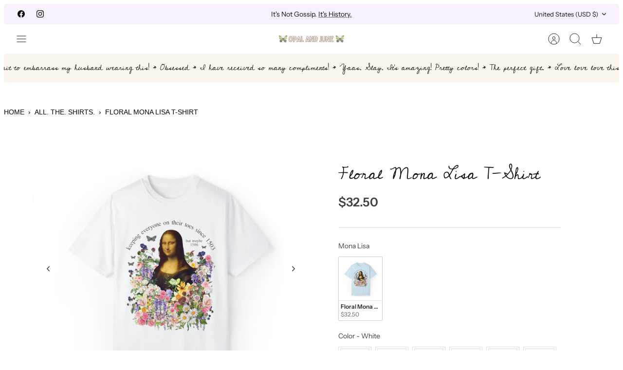

--- FILE ---
content_type: application/javascript
request_url: https://cdn.hyperspeed.me/script/opalandjuneshop.com/cdn/shop/t/18/assets/theme.js?v=28015617341150380751766076147
body_size: 39231
content:
!function($){var $=jQuery=$;let cc={sections:[]};theme.cartNoteMonitor={load:function(e){e.on("change.themeCartNoteMonitor paste.themeCartNoteMonitor keyup.themeCartNoteMonitor",function(){theme.cartNoteMonitor.postUpdate($(this).val())})},unload:function(e){e.off(".themeCartNoteMonitor")},updateThrottleTimeoutId:-1,updateThrottleInterval:500,postUpdate:function(e){clearTimeout(theme.cartNoteMonitor.updateThrottleTimeoutId),theme.cartNoteMonitor.updateThrottleTimeoutId=setTimeout(function(){$.post(theme.routes.cart_url+"/update.js",{note:e},function(e){},"json")},theme.cartNoteMonitor.updateThrottleInterval)}},theme.Shopify={formatMoney:function(e,t){function i(e,t){return void 0===e?t:e}function n(e,t,n,o){if(t=i(t,2),n=i(n,","),o=i(o,"."),isNaN(e)||null==e)return 0;var s=(e=(e/100).toFixed(t)).split(".");return s[0].replace(/(\d)(?=(\d\d\d)+(?!\d))/g,"$1"+n)+(s[1]?o+s[1]:"")}"string"==typeof e&&(e=e.replace(".",""));var o="",s=/\{\{\s*(\w+)\s*\}\}/,a=t||this.money_format;switch(a.match(s)[1]){case"amount":o=n(e,2);break;case"amount_no_decimals":o=n(e,0);break;case"amount_with_comma_separator":o=n(e,2,".",",");break;case"amount_with_space_separator":o=n(e,2," ",",");break;case"amount_with_period_and_space_separator":o=n(e,2," ",".");break;case"amount_no_decimals_with_comma_separator":o=n(e,0,".",",");break;case"amount_no_decimals_with_space_separator":o=n(e,0," ","");break;case"amount_with_apostrophe_separator":o=n(e,2,"'",".");break;case"amount_with_decimal_separator":o=n(e,2,".",".")}return a.replace(s,o)},formatImage:function(e,t){return e?e.replace(/^(.*)\.([^\.]*)$/g,"$1_"+t+".$2"):""},Image:{imageSize:function(e){var t=e.match(/.+_((?:pico|icon|thumb|small|compact|medium|large|grande)|\d{1,4}x\d{0,4}|x\d{1,4})[_\.@]/);return null!==t?t[1]:null},getSizedImageUrl:function(e,t){if(null==t)return e;if("master"==t)return this.removeProtocol(e);var i=e.match(/\.(jpg|jpeg|gif|png|bmp|bitmap|tiff|tif)(\?v=\d+)?$/i);if(null!=i){var n=e.split(i[0]),o=i[0];return this.removeProtocol(n[0]+"_"+t+o)}return null},removeProtocol:function(e){return e.replace(/http(s)?:/,"")}}},theme.Disclosure=function(){var e="[data-disclosure-list]",t="[data-disclosure-toggle]",i="[data-disclosure-input]",n="[data-disclosure-option]",o="disclosure-list--visible";function s(e){this.$container=e,this.cache={},this._cacheSelectors(),this._connectOptions(),this._connectToggle(),this._onFocusOut()}return s.prototype=$.extend({},s.prototype,{_cacheSelectors:function(){this.cache={$disclosureList:this.$container.find(e),$disclosureToggle:this.$container.find(t),$disclosureInput:this.$container.find(i),$disclosureOptions:this.$container.find(n)}},_connectToggle:function(){this.cache.$disclosureToggle.on("click",(function(e){var t="true"===$(e.currentTarget).attr("aria-expanded");$(e.currentTarget).attr("aria-expanded",!t),this.cache.$disclosureList.toggleClass(o)}).bind(this))},_connectOptions:function(){this.cache.$disclosureOptions.on("click",(function(e){e.preventDefault(),this._submitForm($(e.currentTarget).data("value"))}).bind(this))},_onFocusOut:function(){this.cache.$disclosureToggle.on("focusout",(function(e){0===this.$container.has(e.relatedTarget).length&&this._hideList()}).bind(this)),this.cache.$disclosureList.on("focusout",(function(e){var t=$(e.currentTarget).has(e.relatedTarget).length>0;this.cache.$disclosureList.hasClass(o)&&!t&&this._hideList()}).bind(this)),this.$container.on("keyup",(function(e){27===e.which&&(this._hideList(),this.cache.$disclosureToggle.focus())}).bind(this)),this.bodyOnClick=(function(e){var t=this.$container.has(e.target).length>0;this.cache.$disclosureList.hasClass(o)&&!t&&this._hideList()}).bind(this),$("body").on("click",this.bodyOnClick)},_submitForm:function(e){this.cache.$disclosureInput.val(e),this.$container.parents("form").submit()},_hideList:function(){this.cache.$disclosureList.removeClass(o),this.cache.$disclosureToggle.attr("aria-expanded",!1)},unload:function(){$("body").off("click",this.bodyOnClick),this.cache.$disclosureOptions.off(),this.cache.$disclosureToggle.off(),this.cache.$disclosureList.off(),this.$container.off()}}),s}(),function(){function e(e,t){let i=-1,n=!1;return function(){clearTimeout(i),i=setTimeout(e,t),n||(e.call(),n=!0,setTimeout(function(){n=!1},t))}}let t=document.createEvent("Event");t.initEvent("throttled-scroll",!0,!0),window.addEventListener("scroll",e(function(){window.dispatchEvent(t)},200))}(),theme.debounce=function(e){var t;let i=arguments.length>1&&void 0!==arguments[1]?arguments[1]:700,n=arguments.length>2?arguments[2]:void 0;return function(){var o=this,s=arguments,a=function(){t=null,n||e.apply(o,s)},r=n&&!t;clearTimeout(t),t=setTimeout(a,i),r&&e.apply(o,s)}},theme.Sections=new function(){var e=this;e._instances=[],e._deferredSectionTargets=[],e._sections=[],e._deferredLoadViewportExcess=300,e._deferredWatcherRunning=!1,e.init=function(){$(document).on("shopify:section:load",function(t){var i=e._themeSectionTargetFromShopifySectionTarget(t.target);i&&e.sectionLoad(i)}).on("shopify:section:unload",function(t){var i=e._themeSectionTargetFromShopifySectionTarget(t.target);i&&e.sectionUnload(i)}).on("shopify:section:reorder",function(t){var i=e._themeSectionTargetFromShopifySectionTarget(t.target);i&&e.sectionReorder(i)}),$(window).on("throttled-scroll.themeSectionDeferredLoader debouncedresize.themeSectionDeferredLoader",e._processDeferredSections),e._deferredWatcherRunning=!0},e.register=function(t,i,n){e._sections.push({type:t,section:i,afterSectionLoadCallback:n?n.afterLoad:null,afterSectionUnloadCallback:n?n.afterUnload:null}),$('[data-section-type="'+t+'"]').each(function(){Shopify.designMode||n&&!1===n.deferredLoad||!e._deferredWatcherRunning?e.sectionLoad(this):e.sectionDeferredLoad(this,n)})},e.sectionDeferredLoad=function(t,i){e._deferredSectionTargets.push({target:t,deferredLoadViewportExcess:i&&i.deferredLoadViewportExcess?i.deferredLoadViewportExcess:e._deferredLoadViewportExcess}),e._processDeferredSections(!0)},e._processDeferredSections=function(t){if(e._deferredSectionTargets.length)for(var i=$(window).scrollTop(),n=i+$(window).height(),o=!0===t?e._deferredSectionTargets.length-1:0,s=o;s<e._deferredSectionTargets.length;s++){var a=e._deferredSectionTargets[s].target,r=e._deferredSectionTargets[s].deferredLoadViewportExcess,l=$(a).offset().top-r,c=l>i&&l<n;if(!c){var d=l+$(a).outerHeight()+2*r;c=d>i&&d<n}(c||l<i&&d>n)&&(e.sectionLoad(a),e._deferredSectionTargets.splice(s,1),s--)}!0!==t&&0===e._deferredSectionTargets.length&&(e._deferredWatcherRunning=!1,$(window).off(".themeSectionDeferredLoader"))},e.sectionLoad=function(t){var t=t,i=e._sectionForTarget(t),n=!1;if(!1!==(n=i.section?i.section:i)){var o={target:t,section:n,$shopifySectionContainer:$(t).closest(".shopify-section"),thisContext:{functions:n.functions,registeredEventListeners:[]}};o.thisContext.registerEventListener=e._registerEventListener.bind(o.thisContext),e._instances.push(o),$(t).data("components")&&$(t).data("components").split(",").forEach(e=>{$(document).trigger("cc:component:load",[e,t])}),e._callSectionWith(n,"onSectionLoad",t,o.thisContext),e._callSectionWith(n,"afterSectionLoadCallback",t,o.thisContext),n.onSectionSelect&&o.$shopifySectionContainer.on("shopify:section:select",function(t){e._callSectionWith(n,"onSectionSelect",t.target,o.thisContext)}),n.onSectionDeselect&&o.$shopifySectionContainer.on("shopify:section:deselect",function(t){e._callSectionWith(n,"onSectionDeselect",t.target,o.thisContext)}),n.onBlockSelect&&$(t).on("shopify:block:select",function(t){e._callSectionWith(n,"onBlockSelect",t.target,o.thisContext)}),n.onBlockDeselect&&$(t).on("shopify:block:deselect",function(t){e._callSectionWith(n,"onBlockDeselect",t.target,o.thisContext)})}},e.sectionUnload=function(t){for(var i=e._sectionForTarget(t),n=-1,o=0;o<e._instances.length;o++)e._instances[o].target==t&&(n=o);if(n>-1){var s=e._instances[n];$(t).off("shopify:block:select shopify:block:deselect"),s.$shopifySectionContainer.off("shopify:section:select shopify:section:deselect"),e._callSectionWith(s.section,"onSectionUnload",t,s.thisContext),e._unloadRegisteredEventListeners(s.thisContext.registeredEventListeners),e._callSectionWith(i,"afterSectionUnloadCallback",t,s.thisContext),e._instances.splice(n),$(t).data("components")&&$(t).data("components").split(",").forEach(e=>{$(document).trigger("cc:component:unload",[e,t])})}else for(var o=0;o<e._deferredSectionTargets.length;o++)if(e._deferredSectionTargets[o].target==t){e._deferredSectionTargets[o].splice(o,1);break}},e.sectionReorder=function(t){for(var i=-1,n=0;n<e._instances.length;n++)e._instances[n].target==t&&(i=n);if(i>-1){var o=e._instances[i];e._callSectionWith(o.section,"onSectionReorder",t,o.thisContext)}},e._registerEventListener=function(e,t,i){e.addEventListener(t,i),this.registeredEventListeners.push({element:e,eventType:t,callback:i})},e._unloadRegisteredEventListeners=function(e){e.forEach(e=>{e.element.removeEventListener(e.eventType,e.callback)})},e._callSectionWith=function(e,t,i,n){if("function"==typeof e[t])try{n?e[t].bind(n)(i):e[t](i)}catch(n){let e=i.dataset.sectionType;console.warn(`Theme warning: '${t}' failed for section '${e}'`),console.debug(i,n)}},e._themeSectionTargetFromShopifySectionTarget=function(e){var t=$("[data-section-type]:first",e);return t.length>0&&t[0]},e._sectionForTarget=function(t){for(var i=$(t).attr("data-section-type"),n=0;n<e._sections.length;n++)if(e._sections[n].type==i)return e._sections[n];return!1},e._sectionAlreadyRegistered=function(t){for(var i=0;i<e._sections.length;i++)if(e._sections[i].type==t)return!0;return!1}},theme.scriptsLoaded={},theme.loadScriptOnce=function(e,t,i,n){if(typeof theme.scriptsLoaded[e]>"u"){theme.scriptsLoaded[e]=[];var o=document.createElement("script");o.src=e,(n||i)&&(o.async=!1),i&&i(),"function"==typeof t&&(theme.scriptsLoaded[e].push(t),o.readyState?o.onreadystatechange=(function(){if("loaded"==o.readyState||"complete"==o.readyState){o.onreadystatechange=null;for(var e=0;e<theme.scriptsLoaded[this].length;e++)theme.scriptsLoaded[this][e]();theme.scriptsLoaded[this]=!0}}).bind(e):o.onload=(function(){for(var e=0;e<theme.scriptsLoaded[this].length;e++)theme.scriptsLoaded[this][e]();theme.scriptsLoaded[this]=!0}).bind(e));var s=document.getElementsByTagName("script")[0];return s.parentNode.insertBefore(o,s),!0}if("object"!=typeof theme.scriptsLoaded[e]||"function"!=typeof t)return"function"==typeof t&&t(),!1;theme.scriptsLoaded[e].push(t)},theme.loadStyleOnce=function(e){var t=e.replace(/^https?:/,"");if(!document.querySelector('link[href="'+encodeURI(t)+'"]')){var i=document.createElement("link");i.href=t,i.rel="stylesheet",i.type="text/css";var n=document.getElementsByTagName("link")[0];n.parentNode.insertBefore(i,n)}},theme.showQuickPopup=function(e,t,i){let n=$(t),o=$('<div class="simple-popup"/>');i&&o.addClass(i);let s=n.offset(),a=n[0].getBoundingClientRect().left;o.html(e).css({left:s.left,top:s.top}).hide(),$("body").append(o);let r=-(o.outerWidth()-n.outerWidth())/2;a+r<0&&(r-=a+r-2);let l=s.left+r+o.outerWidth()+5;l>window.innerWidth&&(r-=l-window.innerWidth),o.css({marginTop:-o.outerHeight()-10,marginLeft:r}),o.fadeIn(200).delay(3500).fadeOut(400,function(){$(this).remove()})};class ccComponent{constructor(e){let t=arguments.length>1&&void 0!==arguments[1]?arguments[1]:`.cc-${e}`,i=this;this.instances=[],$(document).on("cc:component:load",function(n,o,s){o===e&&$(s).find(`${t}:not(.cc-initialized)`).each(function(){i.init(this)})}),$(document).on("cc:component:unload",function(n,o,s){o===e&&$(s).find(t).each(function(){i.destroy(this)})}),$(t).each(function(){i.init(this)})}init(e){$(e).addClass("cc-initialized")}destroy(e){$(e).removeClass("cc-initialized")}registerInstance(e,t){this.instances.push({container:e,instance:t})}destroyInstance(e){this.instances=this.instances.filter(t=>{if(t.container===e)return"function"==typeof t.instance.destroy&&t.instance.destroy(),t.container!==e})}}theme.createTemplateVariableEncoder=function(){return{utilityElement:document.createElement("div"),values:{},add:function(e,t,i){switch(i){case"attribute":this.utilityElement.innerHTML="",this.utilityElement.setAttribute("util",t),this.values[e]=this.utilityElement.outerHTML.match(/util="([^"]*)"/)[1];break;case"html":this.utilityElement.innerText=t,this.values[e]=this.utilityElement.innerHTML;break;case"raw":this.values[e]=t;break;default:throw`Type '${i}' not handled`}}}},theme.suffixIds=function(e,t){let i=["aria-describedby","aria-controls"];t="-"+t,e.querySelectorAll("[id]").forEach(n=>{var o=n.id,s=o+t;n.id=s,i.forEach(t=>{e.querySelectorAll(`[${t}="${o}"]`).forEach(e=>{e.setAttribute(t,s)})})})},theme.renderUnitPrice=function(e,t,i){if(!e||!t)return"";{let n='<div class="unit-price">';n+=`<span class="unit-price__price theme-money">${theme.Shopify.formatMoney(e,i)}</span><span class="unit-price__separator">${theme.strings.products_product_unit_price_separator}</span>`;let o=t.reference_unit;return 1!=t.reference_value&&(o=t.reference_value+o),n+=`<span class="unit-price__unit">${o}</span></div>`}};class AccordionInstance{constructor(e){this.accordion=e,this.itemClass=".cc-accordion-item",this.titleClass=".cc-accordion-item__title",this.panelClass=".cc-accordion-item__panel",this.allowMultiOpen="true"===this.accordion.dataset.allowMultiOpen,this.allowMultiOpen||(this.activeItem=this.accordion.querySelector(`${this.itemClass}[open]`)),this.bindEvents()}static addPanelHeight(e){e.style.height=`${e.scrollHeight}px`}static removePanelHeight(e){e.getAttribute("style"),e.removeAttribute("style")}open(e,t){if(t.style.height="0",e.open=!0,AccordionInstance.addPanelHeight(t),setTimeout(()=>{e.classList.add("is-open")},10),!this.allowMultiOpen){if(this.activeItem&&this.activeItem!==e){let e=this.activeItem.querySelector(this.panelClass);this.close(this.activeItem,e)}this.activeItem=e}}close(e,t){AccordionInstance.addPanelHeight(t),e.classList.remove("is-open"),e.classList.add("is-closing"),this.activeItem===e&&(this.activeItem=null),setTimeout(()=>{t.style.height="0"},10)}handleClick(e){let t=e.target.closest(this.titleClass);if(!t)return;e.preventDefault();let i=t.parentNode,n=t.nextElementSibling;i.open?this.close(i,n):this.open(i,n)}handleTransition(e){if(!e.target.matches(this.panelClass))return;let t=e.target,i=t.parentNode;i.classList.contains("is-closing")&&(i.classList.remove("is-closing"),i.open=!1),AccordionInstance.removePanelHeight(t)}bindEvents(){this.clickHandler=this.handleClick.bind(this),this.transitionHandler=this.handleTransition.bind(this),this.accordion.addEventListener("click",this.clickHandler),this.accordion.addEventListener("transitionend",this.transitionHandler)}destroy(){this.accordion.removeEventListener("click",this.clickHandler),this.accordion.removeEventListener("transitionend",this.transitionHandler)}}class Accordion extends ccComponent{constructor(){let e=arguments.length>0&&void 0!==arguments[0]?arguments[0]:"accordion",t=arguments.length>1&&void 0!==arguments[1]?arguments[1]:`.cc-${e}`;super(e,t)}init(e){super.init(e),this.registerInstance(e,new AccordionInstance(e))}destroy(e){this.destroyInstance(e),super.destroy(e)}}new Accordion,(()=>{theme.initAnimateOnScroll=function(){if(document.body.classList.contains("cc-animate-enabled")&&window.innerWidth>=768){let e="u">typeof document.body.dataset.ccAnimateTimeout?document.body.dataset.ccAnimateTimeout:200;if("IntersectionObserver"in window){let t=new IntersectionObserver((t,i)=>{t.forEach(t=>{t.isIntersecting&&!t.target.classList.contains("cc-animate-complete")&&(setTimeout(()=>{t.target.classList.add("-in","cc-animate-complete")},e),setTimeout(()=>{t.target.classList.remove("data-cc-animate"),t.target.style.transitionDuration=null,t.target.style.transitionDelay=null},5e3),i.unobserve(t.target))})});document.querySelectorAll("[data-cc-animate]:not(.cc-animate-init)").forEach(e=>{e.dataset.ccAnimateDelay&&(e.style.transitionDelay=e.dataset.ccAnimateDelay),e.dataset.ccAnimateDuration&&(e.style.transitionDuration=e.dataset.ccAnimateDuration),e.dataset.ccAnimate&&e.classList.add(e.dataset.ccAnimate),e.classList.add("cc-animate-init"),t.observe(e)})}else{let e=document.querySelectorAll("[data-cc-animate]:not(.cc-animate-init)");for(let t=0;t<e.length;t++)e[t].classList.add("-in","cc-animate-complete")}}},theme.initAnimateOnScroll(),document.addEventListener("shopify:section:load",()=>{setTimeout(theme.initAnimateOnScroll,100)});try{window.matchMedia("(min-width: 768px)").addEventListener("change",e=>{e.matches&&setTimeout(theme.initAnimateOnScroll,100)})}catch{}})();class CustomSelectInstance{constructor(e){this.el=e,this.button=e.querySelector(".cc-select__btn"),this.listbox=e.querySelector(".cc-select__listbox"),this.options=e.querySelectorAll(".cc-select__option"),this.selectedOption=e.querySelector('[aria-selected="true"]'),this.nativeSelect=document.getElementById(`${e.id}-native`),this.swatches="swatch"in this.options[this.options.length-1].dataset,this.focusedClass="is-focused",this.searchString="",this.listboxOpen=!1,this.selectedOption||(this.selectedOption=this.listbox.firstElementChild),this.bindEvents(),this.setButtonWidth()}bindEvents(){this.el.addEventListener("keydown",this.handleKeydown.bind(this)),this.el.addEventListener("selectOption",this.handleSelectOption.bind(this)),this.button.addEventListener("mousedown",this.handleMousedown.bind(this))}addListboxOpenEvents(){this.mouseoverHandler=this.handleMouseover.bind(this),this.mouseleaveHandler=this.handleMouseleave.bind(this),this.clickHandler=this.handleClick.bind(this),this.blurHandler=this.handleBlur.bind(this),this.listbox.addEventListener("mouseover",this.mouseoverHandler),this.listbox.addEventListener("mouseleave",this.mouseleaveHandler),this.listbox.addEventListener("click",this.clickHandler),this.listbox.addEventListener("blur",this.blurHandler)}removeListboxOpenEvents(){this.listbox.removeEventListener("mouseover",this.mouseoverHandler),this.listbox.removeEventListener("mouseleave",this.mouseleaveHandler),this.listbox.removeEventListener("click",this.clickHandler),this.listbox.removeEventListener("blur",this.blurHandler)}handleKeydown(e){this.listboxOpen?this.handleKeyboardNav(e):("ArrowUp"===e.key||"ArrowDown"===e.key||" "===e.key)&&(e.preventDefault(),this.showListbox())}handleMousedown(e){this.listboxOpen||0!==e.button||this.showListbox()}handleMouseover(e){e.target.matches("li")&&this.focusOption(e.target)}handleMouseleave(){this.focusOption(this.selectedOption)}handleClick(e){e.target.matches(".js-option")&&this.selectOption(e.target)}handleBlur(){this.listboxOpen&&this.hideListbox()}handleKeyboardNav(e){let t;switch("Tab"===e.key&&e.preventDefault(),e.key){case"ArrowUp":case"ArrowDown":e.preventDefault(),(t="ArrowUp"===e.key?this.focusedOption.previousElementSibling:this.focusedOption.nextElementSibling)&&!t.classList.contains("is-disabled")&&this.focusOption(t);break;case"Enter":case" ":e.preventDefault(),this.selectOption(this.focusedOption);break;case"Escape":e.preventDefault(),this.hideListbox();break;default:(t=this.findOption(e.key))&&this.focusOption(t)}}setButtonWidth(){let e=e=>{let t=getComputedStyle(e);return parseFloat(t.paddingLeft)+parseFloat(t.paddingRight)},t=e(this.button),i=e(this.selectedOption),n=this.button.offsetWidth-this.button.clientWidth,o=Math.ceil(this.selectedOption.getBoundingClientRect().width);this.button.style.width=`${o-i+t+n}px`}showListbox(){this.listbox.hidden=!1,this.listboxOpen=!0,this.el.classList.add("is-open"),this.button.setAttribute("aria-expanded","true"),this.listbox.setAttribute("aria-hidden","false"),setTimeout(()=>{this.focusOption(this.selectedOption),this.listbox.focus(),this.addListboxOpenEvents()},10)}hideListbox(){this.listboxOpen&&(this.listbox.hidden=!0,this.listboxOpen=!1,this.el.classList.remove("is-open"),this.button.setAttribute("aria-expanded","false"),this.listbox.setAttribute("aria-hidden","true"),this.focusedOption&&(this.focusedOption.classList.remove(this.focusedClass),this.focusedOption=null),this.button.focus(),this.removeListboxOpenEvents())}findOption(e){return this.searchString+=e,this.searchTimer&&clearTimeout(this.searchTimer),this.searchTimer=setTimeout(()=>{this.searchString=""},500),[...this.options].find(e=>e.innerText.toLowerCase().includes(this.searchString)&&!e.classList.contains("is-disabled"))}focusOption(e){if(this.focusedOption&&this.focusedOption.classList.remove(this.focusedClass),this.focusedOption=e,this.focusedOption.classList.add(this.focusedClass),this.listbox.scrollHeight>this.listbox.clientHeight){let t=this.listbox.clientHeight+this.listbox.scrollTop,i=e.offsetTop+e.offsetHeight;i>t?this.listbox.scrollTop=i-this.listbox.clientHeight:e.offsetTop<this.listbox.scrollTop&&(this.listbox.scrollTop=e.offsetTop)}}handleSelectOption(e){let t=[...this.options].find(t=>t.dataset.value===e.detail.value);t&&this.selectOption(t)}selectOption(e){if(e!==this.selectedOption)if(e.setAttribute("aria-selected","true"),this.selectedOption.setAttribute("aria-selected","false"),this.swatches&&(e.dataset.swatch?this.button.dataset.swatch=e.dataset.swatch:this.button.removeAttribute("data-swatch")),this.button.firstChild.textContent=e.firstElementChild.textContent,this.listbox.setAttribute("aria-activedescendant",e.id),this.selectedOption=document.getElementById(e.id),this.nativeSelect)this.nativeSelect.value=e.dataset.value,this.nativeSelect.dispatchEvent(new Event("change",{bubbles:!0}));else{let t={selectedValue:e.dataset.value};this.el.dispatchEvent(new CustomEvent("change",{bubbles:!0,detail:t}))}this.hideListbox()}}class CustomSelect extends ccComponent{constructor(){let e=arguments.length>0&&void 0!==arguments[0]?arguments[0]:"custom-select",t=arguments.length>1&&void 0!==arguments[1]?arguments[1]:".cc-select";super(e,t)}init(e){super.init(e),this.registerInstance(e,new CustomSelectInstance(e))}destroy(e){this.destroyInstance(e),super.destroy(e)}}new CustomSelect;class GiftCardRecipient extends HTMLElement{constructor(){super(),this.recipientCheckbox=null,this.recipientFields=null,this.recipientEmail=null,this.recipientName=null,this.recipientMessage=null,this.recipientSendOn=null,this.recipientOffsetProperty=null}connectedCallback(){this.recipientEmail=this.querySelector('[name="properties[Recipient email]"]'),this.recipientEmailLabel=this.querySelector(`label[for="${this.recipientEmail.id}"]`),this.recipientName=this.querySelector('[name="properties[Recipient name]"]'),this.recipientMessage=this.querySelector('[name="properties[Message]"]'),this.recipientSendOn=this.querySelector('[name="properties[Send on]"]'),this.recipientOffsetProperty=this.querySelector('[name="properties[__shopify_offset]"]'),this.recipientEmailLabel&&this.recipientEmailLabel.dataset.jsLabel&&(this.recipientEmailLabel.innerText=this.recipientEmailLabel.dataset.jsLabel),this.recipientEmail.dataset.jsPlaceholder&&(this.recipientEmail.placeholder=this.recipientEmail.dataset.jsPlaceholder,this.recipientEmail.ariaLabel=this.recipientEmail.dataset.jsAriaLabel),this.recipientOffsetProperty&&(this.recipientOffsetProperty.value=new Date().getTimezoneOffset().toString(),this.recipientOffsetProperty.removeAttribute("disabled")),this.recipientCheckbox=this.querySelector(".cc-gift-card-recipient__checkbox"),this.recipientFields=this.querySelector(".cc-gift-card-recipient__fields"),this.recipientCheckbox.addEventListener("change",()=>this.synchronizeProperties()),this.synchronizeProperties()}synchronizeProperties(){this.recipientCheckbox.checked?(this.recipientFields.style.display="block",this.recipientEmail.setAttribute("required",""),this.recipientEmail.removeAttribute("disabled"),this.recipientName.removeAttribute("disabled"),this.recipientMessage.removeAttribute("disabled"),this.recipientSendOn.removeAttribute("disabled"),this.recipientOffsetProperty&&this.recipientOffsetProperty.removeAttribute("disabled")):(this.recipientFields.style.display="none",this.recipientEmail.removeAttribute("required"),this.recipientEmail.setAttribute("disabled",""),this.recipientName.setAttribute("disabled",""),this.recipientMessage.setAttribute("disabled",""),this.recipientSendOn.setAttribute("disabled",""),this.recipientOffsetProperty&&this.recipientOffsetProperty.setAttribute("disabled",""))}}window.customElements.get("gift-card-recipient")||window.customElements.define("gift-card-recipient",GiftCardRecipient);class ModalInstance{constructor(e){this.container=e,this.size=e.dataset.ccModalSize||"medium",this.contentElement=document.querySelector(e.dataset.ccModalContentelement),this.container.addEventListener("click",this.handleClick.bind(this)),"true"===e.dataset.ccModalLaunch&&setTimeout(this.open.bind(this),10)}handleClick(e){e.preventDefault(),this.open(),this.opener=e.target}open(){let e=theme.createTemplateVariableEncoder();e.add("size",this.size,"attribute"),e.add("content",this.contentElement.innerHTML,"raw"),e.add("button_close_label",theme.strings.general_accessibility_labels_close,"attribute"),e.add("button_close_icon",theme.icons.close,"raw");let t=`
      <div class="cc-modal-window cc-modal-window--pre-reveal cc-modal-window--size-${e.values.size}">
        <div class="cc-modal-window__background"></div>
        <div class="cc-modal-window__foreground" role="dialog" aria-modal="true">
          <div class="cc-modal-window__content-container">
            <button class="cc-modal-window__close" aria-label="${e.values.button_close_label}">${e.values.button_close_icon}</button>
            <div class="cc-modal-window__content">${e.values.content}</div>
          </div>
        </div>
      </div>
    `,i=document.createRange().createContextualFragment(t);document.body.appendChild(i),document.body.classList.add("cc-modal-visible"),this.modalElement=document.body.lastElementChild,this.modalElement.querySelector(".cc-modal-window__background").addEventListener("click",this.close.bind(this)),this.modalElement.querySelector(".cc-modal-window__close").addEventListener("click",this.close.bind(this)),setTimeout(()=>{this.modalElement.classList.remove("cc-modal-window--pre-reveal"),this.modalElement.querySelector(".cc-modal-window__close").focus()},10)}close(){this.modalElement.classList.add("cc-modal-window--closing"),document.querySelector(".cc-modal-window:not(.cc-modal-window--closing)")||document.body.classList.remove("cc-modal-visible"),this.opener&&setTimeout(()=>{this.opener.focus()},10),setTimeout((function(){this.remove()}).bind(this.modalElement),5e3)}}class Modal extends ccComponent{constructor(){let e=arguments.length>0&&void 0!==arguments[0]?arguments[0]:"modal",t=arguments.length>1&&void 0!==arguments[1]?arguments[1]:`.cc-${e}`;super(e,t)}init(e){super.init(e),this.registerInstance(e,new ModalInstance(e))}destroy(e){this.destroyInstance(e),super.destroy(e)}}new Modal;class ccPopup{constructor(e,t){this.$container=e,this.namespace=t,this.cssClasses={visible:"cc-popup--visible",bodyNoScroll:"cc-popup-no-scroll",bodyNoScrollPadRight:"cc-popup-no-scroll-pad-right"}}open(e){if(this.$container.data("freeze-scroll")){clearTimeout(theme.ccPopupRemoveScrollFreezeTimeoutId),$("body").addClass(this.cssClasses.bodyNoScroll);var t=document.createElement("div");t.className="popup-scrollbar-measure",document.body.appendChild(t);var i=t.getBoundingClientRect().width-t.clientWidth;document.body.removeChild(t),i>0&&$("body").css("padding-right",i+"px").addClass(this.cssClasses.bodyNoScrollPadRight)}this.$container.addClass(this.cssClasses.visible),this.previouslyActiveElement=document.activeElement,setTimeout(()=>{this.$container.find(".cc-popup-close")[0].focus()},500),$(window).on("keydown"+this.namespace,e=>{27===e.keyCode&&this.close()}),e&&e()}close(e){if(this.$container.removeClass(this.cssClasses.visible),this.previouslyActiveElement&&$(this.previouslyActiveElement).focus(),$(window).off("keydown"+this.namespace),0===$("."+this.cssClasses.visible).filter(()=>this.$container.data("freeze-scroll")).length){let e=500,t=this.$container.find(".cc-popup-modal");t.length&&(e=parseFloat(getComputedStyle(t[0]).transitionDuration))&&e>0&&(e*=1e3),theme.ccPopupRemoveScrollFreezeTimeoutId=setTimeout(()=>{$("body").removeClass(this.cssClasses.bodyNoScroll).removeClass(this.cssClasses.bodyNoScrollPadRight).css("padding-right","0")},e)}e&&e()}}class PriceRangeInstance{constructor(e){this.container=e,this.selectors={inputMin:".cc-price-range__input--min",inputMax:".cc-price-range__input--max",control:".cc-price-range__control",controlMin:".cc-price-range__control--min",controlMax:".cc-price-range__control--max",bar:".cc-price-range__bar",activeBar:".cc-price-range__bar-active"},this.controls={min:{barControl:e.querySelector(this.selectors.controlMin),input:e.querySelector(this.selectors.inputMin)},max:{barControl:e.querySelector(this.selectors.controlMax),input:e.querySelector(this.selectors.inputMax)}},this.controls.min.value=parseInt(""===this.controls.min.input.value?this.controls.min.input.placeholder:this.controls.min.input.value),this.controls.max.value=parseInt(""===this.controls.max.input.value?this.controls.max.input.placeholder:this.controls.max.input.value),this.valueMin=this.controls.min.input.min,this.valueMax=this.controls.min.input.max,this.valueRange=this.valueMax-this.valueMin,[this.controls.min,this.controls.max].forEach(e=>{e.barControl.setAttribute("aria-valuemin",this.valueMin),e.barControl.setAttribute("aria-valuemax",this.valueMax),e.barControl.setAttribute("tabindex",0)}),this.controls.min.barControl.setAttribute("aria-valuenow",this.controls.min.value),this.controls.max.barControl.setAttribute("aria-valuenow",this.controls.max.value),this.bar=e.querySelector(this.selectors.bar),this.activeBar=e.querySelector(this.selectors.activeBar),this.inDrag=!1,this.rtl=document.querySelector("html[dir=rtl]"),this.bindEvents(),this.render()}getPxToValueRatio(){let e=this.bar.clientWidth/(this.valueMax-this.valueMin);return this.rtl?-e:e}getPcToValueRatio(){return 100/(this.valueMax-this.valueMin)}setActiveControlValue(e){isNaN(parseInt(e))||(this.activeControl===this.controls.min?(""===e&&(e=this.valueMin),e=Math.min(e=Math.max(this.valueMin,e),this.controls.max.value)):(""===e&&(e=this.valueMax),e=Math.max(e=Math.min(this.valueMax,e),this.controls.min.value)),this.activeControl.value=Math.round(e),this.activeControl.input.value!=this.activeControl.value&&(this.activeControl.value==this.activeControl.input.placeholder?this.activeControl.input.value="":this.activeControl.input.value=this.activeControl.value,this.activeControl.input.dispatchEvent(new CustomEvent("change",{bubbles:!0,cancelable:!1,detail:{sender:"theme:component:price_range"}}))),this.activeControl.barControl.setAttribute("aria-valuenow",this.activeControl.value))}render(){this.drawControl(this.controls.min),this.drawControl(this.controls.max),this.drawActiveBar()}drawControl(e){let t=(e.value-this.valueMin)*this.getPcToValueRatio()+"%";this.rtl?e.barControl.style.right=t:e.barControl.style.left=t}drawActiveBar(){let e=(this.controls.min.value-this.valueMin)*this.getPcToValueRatio()+"%",t=(this.valueMax-this.controls.max.value)*this.getPcToValueRatio()+"%";this.rtl?(this.activeBar.style.left=t,this.activeBar.style.right=e):(this.activeBar.style.left=e,this.activeBar.style.right=t)}handleControlTouchStart(e){e.preventDefault(),this.startDrag(e.target,e.touches[0].clientX),this.boundControlTouchMoveEvent=this.handleControlTouchMove.bind(this),this.boundControlTouchEndEvent=this.handleControlTouchEnd.bind(this),window.addEventListener("touchmove",this.boundControlTouchMoveEvent),window.addEventListener("touchend",this.boundControlTouchEndEvent)}handleControlTouchMove(e){this.moveDrag(e.touches[0].clientX)}handleControlTouchEnd(e){e.preventDefault(),window.removeEventListener("touchmove",this.boundControlTouchMoveEvent),window.removeEventListener("touchend",this.boundControlTouchEndEvent),this.stopDrag()}handleControlMouseDown(e){e.preventDefault(),this.startDrag(e.target,e.clientX),this.boundControlMouseMoveEvent=this.handleControlMouseMove.bind(this),this.boundControlMouseUpEvent=this.handleControlMouseUp.bind(this),window.addEventListener("mousemove",this.boundControlMouseMoveEvent),window.addEventListener("mouseup",this.boundControlMouseUpEvent)}handleControlMouseMove(e){this.moveDrag(e.clientX)}handleControlMouseUp(e){e.preventDefault(),window.removeEventListener("mousemove",this.boundControlMouseMoveEvent),window.removeEventListener("mouseup",this.boundControlMouseUpEvent),this.stopDrag()}startDrag(e,t){this.controls.min.barControl===e?this.activeControl=this.controls.min:this.activeControl=this.controls.max,this.dragStartX=t,this.dragStartValue=this.activeControl.value,this.inDrag=!0}moveDrag(e){if(this.inDrag){let t=this.dragStartValue+(e-this.dragStartX)/this.getPxToValueRatio();this.setActiveControlValue(t),this.render()}}stopDrag(){this.inDrag=!1}handleControlKeyDown(e){"ArrowRight"===e.key?this.incrementControlFromKeypress(e.target,10):"ArrowLeft"===e.key&&this.incrementControlFromKeypress(e.target,-10)}incrementControlFromKeypress(e,t){this.controls.min.barControl===e?this.activeControl=this.controls.min:this.activeControl=this.controls.max,this.setActiveControlValue(this.activeControl.value+t/this.getPxToValueRatio()),this.render()}handleInputChange(e){e.target.value=e.target.value.replace(/\D/g,""),e.detail&&"theme:component:price_range"==e.detail.sender||(this.controls.min.input===e.target?this.activeControl=this.controls.min:this.activeControl=this.controls.max,this.setActiveControlValue(e.target.value),this.render())}handleInputKeyup(e){setTimeout((function(){this.value=this.value.replace(/\D/g,"")}).bind(e.target),10)}bindEvents(){[this.controls.min,this.controls.max].forEach(e=>{e.barControl.addEventListener("touchstart",this.handleControlTouchStart.bind(this)),e.barControl.addEventListener("mousedown",this.handleControlMouseDown.bind(this)),e.barControl.addEventListener("keydown",this.handleControlKeyDown.bind(this)),e.input.addEventListener("change",this.handleInputChange.bind(this)),e.input.addEventListener("keyup",this.handleInputKeyup.bind(this))})}destroy(){}}class PriceRange extends ccComponent{constructor(){let e=arguments.length>0&&void 0!==arguments[0]?arguments[0]:"price-range",t=arguments.length>1&&void 0!==arguments[1]?arguments[1]:`.cc-${e}`;super(e,t)}init(e){super.init(e),this.registerInstance(e,new PriceRangeInstance(e))}destroy(e){this.destroyInstance(e),super.destroy(e)}}new PriceRange,theme.VideoManager=new function(){let e=this;e.videos={incrementor:0,videoData:{}},e._loadYoutubeVideos=function(t){$('.video-container[data-video-type="youtube"]:not(.video--init)',t).each(function(){$(this).addClass("video--init"),e.videos.incrementor++;let t="theme-yt-video-"+e.videos.incrementor;$(this).data("video-container-id",t);let i=$(this).data("video-autoplay"),n=$(this).data("video-loop"),o=$(this).data("video-id"),s=$(this).hasClass("video-container--background"),a=new URLSearchParams("iv_load_policy=3&modestbranding=1&rel=0&showinfo=0&enablejsapi=1&playslinline=1");a.append("origin",location.origin),a.append("playlist",o),a.append("loop",+!!n),a.append("autoplay",0),a.append("controls",+!s);let r=e.videos.incrementor;a.append("widgetid",r);let l="https://www.youtube.com/embed/"+o+"?"+a.toString(),c=$('<iframe class="video-container__video-element" frameborder="0" allowfullscreen="1" allow="accelerometer; autoplay; clipboard-write; encrypted-media; gyroscope; picture-in-picture">').attr({id:t,width:640,height:360,tabindex:s?"-1":null}).appendTo($(".video-container__video",this));e.videos.videoData[t]={type:"yt",id:t,container:this,mute:()=>c[0].contentWindow.postMessage('{"event":"command","func":"mute","args":""}',"*"),play:()=>c[0].contentWindow.postMessage('{"event":"command","func":"playVideo","args":""}',"*"),pause:()=>c[0].contentWindow.postMessage('{"event":"command","func":"pauseVideo","args":""}',"*"),stop:()=>c[0].contentWindow.postMessage('{"event":"command","func":"stopVideo","args":""}',"*"),seekTo:e=>c[0].contentWindow.postMessage(`{"event":"command","func":"seekTo","args":[${e},true]}`,"*"),videoElement:c[0],isBackgroundVideo:s,establishedYTComms:!1},i&&c.on("load",()=>setTimeout(()=>{window.addEventListener("message",i=>{if("https://www.youtube.com"===i.origin&&i.data&&"string"==typeof i.data){let o=JSON.parse(i.data);"initialDelivery"===o.event&&o.info&&o.info.duration&&(e.videos.videoData[t].duration=o.info.duration),"infoDelivery"===o.event&&"widget"===o.channel&&o.id===r&&(e.videos.videoData[t].establishedYTComms=!0,o.info&&1===o.info.playerState&&$(this).addClass("video-container--playing"),n&&o.info&&o.info.currentTime>e.videos.videoData[t].duration-1&&e.videos.videoData[t].seekTo(0))}}),c[0].contentWindow.postMessage(`{"event":"listening","id":${r},"channel":"widget"}`,"*"),e.videos.videoData[t].mute(),e.videos.videoData[t].play(),setTimeout(()=>{e.videos.videoData[t].establishedYTComms||$(this).addClass("video-container--playing")},2e3)},100)),s&&(c.attr("tabindex","-1"),e._initBackgroundVideo(e.videos.videoData[t]),e.addYTPageshowListenerHack()),c.attr("src",l),fetch("https://www.youtube.com/oembed?format=json&url="+encodeURIComponent($(this).data("video-url"))).then(e=>{if(!e.ok)throw Error(`HTTP error! Status: ${e.status}`);return e.json()}).then(i=>{i.width&&i.height&&(c.attr({width:i.width,height:i.height}),e.videos.videoData[t].assessBackgroundVideo&&e.videos.videoData[t].assessBackgroundVideo())})})},e._loadVimeoVideos=function(t){$('.video-container[data-video-type="vimeo"]:not(.video--init)',t).each(function(){$(this).addClass("video--init"),e.videos.incrementor++;var t="theme-vi-video-"+e.videos.incrementor;$(this).data("video-container-id",t);var i=$(this).data("video-autoplay");let n=$(this).data("video-loop"),o=$(this).data("video-id"),s=$(this).hasClass("video-container--background"),a=new URLSearchParams;i&&a.append("muted",1),n&&a.append("loop",1),s&&a.append("controls",0);let r="https://player.vimeo.com/video/"+o+"?"+a.toString(),l=$('<iframe class="video-container__video-element" frameborder="0" allowfullscreen="1" allow="accelerometer; autoplay; clipboard-write; encrypted-media; gyroscope; picture-in-picture">').attr({id:t,width:640,height:360,tabindex:s?"-1":null}).appendTo($(".video-container__video",this));e.videos.videoData[t]={type:"vimeo",id:t,container:this,play:()=>l[0].contentWindow.postMessage('{"method":"play"}',"*"),pause:()=>l[0].contentWindow.postMessage('{"method":"pause"}',"*"),videoElement:l[0],isBackgroundVideo:s,establishedVimeoComms:!1},i&&l.on("load",()=>setTimeout(()=>{window.addEventListener("message",i=>{if("https://player.vimeo.com"!==i.origin||i.source!==l[0].contentWindow||!i.data)return;let n=i.data;"string"==typeof n&&(n=JSON.parse(n)),("ping"===n.method||"playing"===n.event)&&(e.videos.videoData[t].establishedVimeoComms=!0),"playing"===n.event&&$(this).addClass("video-container--playing")}),l[0].contentWindow.postMessage({method:"addEventListener",value:"playing"},"*"),l[0].contentWindow.postMessage({method:"appendVideoMetadata",value:location.origin},"*"),l[0].contentWindow.postMessage({method:"ping"},"*"),e.videos.videoData[t].play(),setTimeout(()=>{e.videos.videoData[t].establishedVimeoComms||$(this).addClass("video-container--playing")},2e3)},100)),s&&(l.attr("tabindex","-1"),e._initBackgroundVideo(e.videos.videoData[t])),l.attr("src",r),fetch("https://vimeo.com/api/oembed.json?url="+encodeURIComponent($(this).data("video-url"))).then(e=>{if(!e.ok)throw Error(`HTTP error! Status: ${e.status}`);return e.json()}).then(i=>{i.width&&i.height&&(l.attr({width:i.width,height:i.height}),e.videos.videoData[t].assessBackgroundVideo&&e.videos.videoData[t].assessBackgroundVideo())})})},e._loadMp4Videos=function(t){$('.video-container[data-video-type="mp4"]:not(.video--init)',t).addClass("video--init").each(function(){e.videos.incrementor++;var i="theme-mp-video-"+e.videos.incrementor,n=$(this);$(this).data("video-container-id",i);var o=$('<div class="video-container__video-element">').attr("id",i).appendTo($(".video-container__video",this)),s=$(this).data("video-autoplay");let a=$(this).hasClass("video-container--background");var r=$("<video playsinline>");if($(this).data("video-loop")&&r.attr("loop","loop"),r.on("click mouseenter",()=>r.attr("controls","controls")),s&&(r.attr({autoplay:"autoplay",muted:"muted"}),r[0].muted=!0,r.one("loadeddata",function(){this.play(),n.addClass("video-container--playing")})),$(this).data("video-url")&&r.attr("src",$(this).data("video-url")),$(this).data("video-sources")){let e=$(this).data("video-sources").split("|");for(let t=0;t<e.length;t++){let[i,n,o]=e[t].split(" ");"m3u8"===i&&$(this).data("video-loop")||$("<source>").attr({src:o,type:n}).appendTo(r)}}r.appendTo(o);let l=e.videos.videoData[i]={type:"mp4",element:r[0],play:()=>r[0].play(),pause:()=>r[0].pause(),isBackgroundVideo:a};a&&(r.attr("tabindex","-1"),s&&t.addEventListener("click",l.play,{once:!0}))})},e._initBackgroundVideo=function(e){e.container.classList.contains("video-container--background")&&(e.assessBackgroundVideo=(function(){var e=this.offsetWidth,t=this.offsetHeight,i=e/t,n=this.querySelector("iframe"),o=parseFloat(n.width)/parseFloat(n.height),s=this.querySelector(".video-container__video"),a=75;if(i>o){var r=e/o+2*a;s.style.marginTop=(t-r)/2-a+"px",s.style.marginInlineStart="",s.style.height=r+2*a+"px",s.style.width=""}else{var l=t+2*a,c=l*o;s.style.marginTop=-a+"px",s.style.marginInlineStart=(e-c)/2+"px",s.style.height=l+"px",s.style.width=c+"px"}}).bind(e.container),e.assessBackgroundVideo(),$(window).on("debouncedresize."+e.id,e.assessBackgroundVideo),e.container.addEventListener("click",e.play,{once:!0}))},e._unloadVideos=function(t){for(let i in e.videos.videoData){let n=e.videos.videoData[i];if($(t).find(n.container).length)return void delete e.videos.videoData[i]}},this.onSectionLoad=function(t){$(".video-container[data-video-url]:not([data-video-type])").each(function(){var e=$(this).data("video-url");e.indexOf(".mp4")>-1&&$(this).attr("data-video-type","mp4"),e.indexOf("vimeo.com")>-1&&($(this).attr("data-video-type","vimeo"),$(this).attr("data-video-id",e.split("?")[0].split("/").pop())),(e.indexOf("youtu.be")>-1||e.indexOf("youtube.com")>-1)&&($(this).attr("data-video-type","youtube"),e.indexOf("v=")>-1?$(this).attr("data-video-id",e.split("v=").pop().split("&")[0]):$(this).attr("data-video-id",e.split("?")[0].split("/").pop()))}),e._loadYoutubeVideos(t),e._loadVimeoVideos(t),e._loadMp4Videos(t),$(".video-container__play",t).on("click",function(t){t.preventDefault();var i=$(this).closest(".video-container");i.addClass("video-container--playing"),i.trigger("cc:video:play");var n=i.data("video-container-id");e.videos.videoData[n].play()}),$(".video-container__stop",t).on("click",function(t){t.preventDefault();var i=$(this).closest(".video-container");i.removeClass("video-container--playing"),i.trigger("cc:video:stop");var n=i.data("video-container-id");e.videos.videoData[n].pause()})},this.onSectionUnload=function(t){$(".video-container__play, .video-container__stop",t).off("click"),$(window).off("."+$(".video-container").data("video-container-id")),$(window).off("debouncedresize.video-manager-resize"),e._unloadVideos(t),$(t).trigger("cc:video:stop")},e.addYTPageshowListenerHack=function(){e.pageshowListenerAdded||(e.pageshowListenerAdded=!0,window.addEventListener("pageshow",t=>{t.persisted&&Object.keys(e.videos.videoData).filter(t=>"yt"===e.videos.videoData[t].type&&e.videos.videoData[t].isBackgroundVideo).forEach(t=>{e.videos.videoData[t].stop(),e.videos.videoData[t].play()})}))}},cc.sections.push({name:"video",section:theme.VideoManager}),theme.MapSection=new function(){var e=this;e.config={zoom:14,styles:{default:[],silver:[{elementType:"geometry",stylers:[{color:"#f5f5f5"}]},{elementType:"labels.icon",stylers:[{visibility:"off"}]},{elementType:"labels.text.fill",stylers:[{color:"#616161"}]},{elementType:"labels.text.stroke",stylers:[{color:"#f5f5f5"}]},{featureType:"administrative.land_parcel",elementType:"labels.text.fill",stylers:[{color:"#bdbdbd"}]},{featureType:"poi",elementType:"geometry",stylers:[{color:"#eeeeee"}]},{featureType:"poi",elementType:"labels.text.fill",stylers:[{color:"#757575"}]},{featureType:"poi.park",elementType:"geometry",stylers:[{color:"#e5e5e5"}]},{featureType:"poi.park",elementType:"labels.text.fill",stylers:[{color:"#9e9e9e"}]},{featureType:"road",elementType:"geometry",stylers:[{color:"#ffffff"}]},{featureType:"road.arterial",elementType:"labels.text.fill",stylers:[{color:"#757575"}]},{featureType:"road.highway",elementType:"geometry",stylers:[{color:"#dadada"}]},{featureType:"road.highway",elementType:"labels.text.fill",stylers:[{color:"#616161"}]},{featureType:"road.local",elementType:"labels.text.fill",stylers:[{color:"#9e9e9e"}]},{featureType:"transit.line",elementType:"geometry",stylers:[{color:"#e5e5e5"}]},{featureType:"transit.station",elementType:"geometry",stylers:[{color:"#eeeeee"}]},{featureType:"water",elementType:"geometry",stylers:[{color:"#c9c9c9"}]},{featureType:"water",elementType:"labels.text.fill",stylers:[{color:"#9e9e9e"}]}],retro:[{elementType:"geometry",stylers:[{color:"#ebe3cd"}]},{elementType:"labels.text.fill",stylers:[{color:"#523735"}]},{elementType:"labels.text.stroke",stylers:[{color:"#f5f1e6"}]},{featureType:"administrative",elementType:"geometry.stroke",stylers:[{color:"#c9b2a6"}]},{featureType:"administrative.land_parcel",elementType:"geometry.stroke",stylers:[{color:"#dcd2be"}]},{featureType:"administrative.land_parcel",elementType:"labels.text.fill",stylers:[{color:"#ae9e90"}]},{featureType:"landscape.natural",elementType:"geometry",stylers:[{color:"#dfd2ae"}]},{featureType:"poi",elementType:"geometry",stylers:[{color:"#dfd2ae"}]},{featureType:"poi",elementType:"labels.text.fill",stylers:[{color:"#93817c"}]},{featureType:"poi.park",elementType:"geometry.fill",stylers:[{color:"#a5b076"}]},{featureType:"poi.park",elementType:"labels.text.fill",stylers:[{color:"#447530"}]},{featureType:"road",elementType:"geometry",stylers:[{color:"#f5f1e6"}]},{featureType:"road.arterial",elementType:"geometry",stylers:[{color:"#fdfcf8"}]},{featureType:"road.highway",elementType:"geometry",stylers:[{color:"#f8c967"}]},{featureType:"road.highway",elementType:"geometry.stroke",stylers:[{color:"#e9bc62"}]},{featureType:"road.highway.controlled_access",elementType:"geometry",stylers:[{color:"#e98d58"}]},{featureType:"road.highway.controlled_access",elementType:"geometry.stroke",stylers:[{color:"#db8555"}]},{featureType:"road.local",elementType:"labels.text.fill",stylers:[{color:"#806b63"}]},{featureType:"transit.line",elementType:"geometry",stylers:[{color:"#dfd2ae"}]},{featureType:"transit.line",elementType:"labels.text.fill",stylers:[{color:"#8f7d77"}]},{featureType:"transit.line",elementType:"labels.text.stroke",stylers:[{color:"#ebe3cd"}]},{featureType:"transit.station",elementType:"geometry",stylers:[{color:"#dfd2ae"}]},{featureType:"water",elementType:"geometry.fill",stylers:[{color:"#b9d3c2"}]},{featureType:"water",elementType:"labels.text.fill",stylers:[{color:"#92998d"}]}],dark:[{elementType:"geometry",stylers:[{color:"#212121"}]},{elementType:"labels.icon",stylers:[{visibility:"off"}]},{elementType:"labels.text.fill",stylers:[{color:"#757575"}]},{elementType:"labels.text.stroke",stylers:[{color:"#212121"}]},{featureType:"administrative",elementType:"geometry",stylers:[{color:"#757575"}]},{featureType:"administrative.country",elementType:"labels.text.fill",stylers:[{color:"#9e9e9e"}]},{featureType:"administrative.land_parcel",stylers:[{visibility:"off"}]},{featureType:"administrative.locality",elementType:"labels.text.fill",stylers:[{color:"#bdbdbd"}]},{featureType:"poi",elementType:"labels.text.fill",stylers:[{color:"#757575"}]},{featureType:"poi.park",elementType:"geometry",stylers:[{color:"#181818"}]},{featureType:"poi.park",elementType:"labels.text.fill",stylers:[{color:"#616161"}]},{featureType:"poi.park",elementType:"labels.text.stroke",stylers:[{color:"#1b1b1b"}]},{featureType:"road",elementType:"geometry.fill",stylers:[{color:"#2c2c2c"}]},{featureType:"road",elementType:"labels.text.fill",stylers:[{color:"#8a8a8a"}]},{featureType:"road.arterial",elementType:"geometry",stylers:[{color:"#373737"}]},{featureType:"road.highway",elementType:"geometry",stylers:[{color:"#3c3c3c"}]},{featureType:"road.highway.controlled_access",elementType:"geometry",stylers:[{color:"#4e4e4e"}]},{featureType:"road.local",elementType:"labels.text.fill",stylers:[{color:"#616161"}]},{featureType:"transit",elementType:"labels.text.fill",stylers:[{color:"#757575"}]},{featureType:"water",elementType:"geometry",stylers:[{color:"#000000"}]},{featureType:"water",elementType:"labels.text.fill",stylers:[{color:"#3d3d3d"}]}],night:[{elementType:"geometry",stylers:[{color:"#242f3e"}]},{elementType:"labels.text.fill",stylers:[{color:"#746855"}]},{elementType:"labels.text.stroke",stylers:[{color:"#242f3e"}]},{featureType:"administrative.locality",elementType:"labels.text.fill",stylers:[{color:"#d59563"}]},{featureType:"poi",elementType:"labels.text.fill",stylers:[{color:"#d59563"}]},{featureType:"poi.park",elementType:"geometry",stylers:[{color:"#263c3f"}]},{featureType:"poi.park",elementType:"labels.text.fill",stylers:[{color:"#6b9a76"}]},{featureType:"road",elementType:"geometry",stylers:[{color:"#38414e"}]},{featureType:"road",elementType:"geometry.stroke",stylers:[{color:"#212a37"}]},{featureType:"road",elementType:"labels.text.fill",stylers:[{color:"#9ca5b3"}]},{featureType:"road.highway",elementType:"geometry",stylers:[{color:"#746855"}]},{featureType:"road.highway",elementType:"geometry.stroke",stylers:[{color:"#1f2835"}]},{featureType:"road.highway",elementType:"labels.text.fill",stylers:[{color:"#f3d19c"}]},{featureType:"transit",elementType:"geometry",stylers:[{color:"#2f3948"}]},{featureType:"transit.station",elementType:"labels.text.fill",stylers:[{color:"#d59563"}]},{featureType:"water",elementType:"geometry",stylers:[{color:"#17263c"}]},{featureType:"water",elementType:"labels.text.fill",stylers:[{color:"#515c6d"}]},{featureType:"water",elementType:"labels.text.stroke",stylers:[{color:"#17263c"}]}],aubergine:[{elementType:"geometry",stylers:[{color:"#1d2c4d"}]},{elementType:"labels.text.fill",stylers:[{color:"#8ec3b9"}]},{elementType:"labels.text.stroke",stylers:[{color:"#1a3646"}]},{featureType:"administrative.country",elementType:"geometry.stroke",stylers:[{color:"#4b6878"}]},{featureType:"administrative.land_parcel",elementType:"labels.text.fill",stylers:[{color:"#64779e"}]},{featureType:"administrative.province",elementType:"geometry.stroke",stylers:[{color:"#4b6878"}]},{featureType:"landscape.man_made",elementType:"geometry.stroke",stylers:[{color:"#334e87"}]},{featureType:"landscape.natural",elementType:"geometry",stylers:[{color:"#023e58"}]},{featureType:"poi",elementType:"geometry",stylers:[{color:"#283d6a"}]},{featureType:"poi",elementType:"labels.text.fill",stylers:[{color:"#6f9ba5"}]},{featureType:"poi",elementType:"labels.text.stroke",stylers:[{color:"#1d2c4d"}]},{featureType:"poi.park",elementType:"geometry.fill",stylers:[{color:"#023e58"}]},{featureType:"poi.park",elementType:"labels.text.fill",stylers:[{color:"#3C7680"}]},{featureType:"road",elementType:"geometry",stylers:[{color:"#304a7d"}]},{featureType:"road",elementType:"labels.text.fill",stylers:[{color:"#98a5be"}]},{featureType:"road",elementType:"labels.text.stroke",stylers:[{color:"#1d2c4d"}]},{featureType:"road.highway",elementType:"geometry",stylers:[{color:"#2c6675"}]},{featureType:"road.highway",elementType:"geometry.stroke",stylers:[{color:"#255763"}]},{featureType:"road.highway",elementType:"labels.text.fill",stylers:[{color:"#b0d5ce"}]},{featureType:"road.highway",elementType:"labels.text.stroke",stylers:[{color:"#023e58"}]},{featureType:"transit",elementType:"labels.text.fill",stylers:[{color:"#98a5be"}]},{featureType:"transit",elementType:"labels.text.stroke",stylers:[{color:"#1d2c4d"}]},{featureType:"transit.line",elementType:"geometry.fill",stylers:[{color:"#283d6a"}]},{featureType:"transit.station",elementType:"geometry",stylers:[{color:"#3a4762"}]},{featureType:"water",elementType:"geometry",stylers:[{color:"#0e1626"}]},{featureType:"water",elementType:"labels.text.fill",stylers:[{color:"#4e6d70"}]}]}},e.apiStatus=null,this.geolocate=function(e){var t=$.Deferred(),i=new google.maps.Geocoder,n=e.data("address-setting");return i.geocode({address:n},function(e,i){i!==google.maps.GeocoderStatus.OK&&t.reject(i),t.resolve(e)}),t},this.createMap=function(t){var i=$(".map-section__map-container",t);return e.geolocate(i).then((function(n){var o={zoom:e.config.zoom,styles:e.config.styles[$(t).data("map-style")],center:n[0].geometry.location,scrollwheel:!1,disableDoubleClickZoom:!0,disableDefaultUI:!0,zoomControl:!i.data("hide-zoom")};e.map=new google.maps.Map(i[0],o),e.center=e.map.getCenter(),new google.maps.Marker({map:e.map,position:e.center,clickable:!1}),google.maps.event.addDomListener(window,"resize",function(){google.maps.event.trigger(e.map,"resize"),e.map.setCenter(e.center)})}).bind(this)).fail(function(){var e;switch(status){case"ZERO_RESULTS":e=theme.strings.addressNoResults;break;case"OVER_QUERY_LIMIT":e=theme.strings.addressQueryLimit;break;default:e=theme.strings.addressError}if(Shopify.designMode){var t=i.parents(".map-section");t.addClass("page-width map-section--load-error"),t.find(".map-section__wrapper").html('<div class="errors text-center">'+e+"</div>")}})},this.onSectionLoad=function(t){var i=$(t);window.gm_authFailure=function(){Shopify.designMode&&(i.addClass("page-width map-section--load-error"),i.find(".map-section__wrapper").html('<div class="errors text-center">'+theme.strings.authError+"</div>"))};var n=i.data("api-key");"string"!=typeof n||""===n||theme.loadScriptOnce("https://maps.googleapis.com/maps/api/js?key="+n,function(){e.createMap(i)})},this.onSectionUnload=function(t){"u">typeof window.google&&"u">typeof google.maps&&google.maps.event.clearListeners(e.map,"resize")}},cc.sections.push({name:"map",section:theme.MapSection}),theme.FaqHeader=new function(){this.onSectionLoad=function(e){this.namespace=theme.namespaceFromSection(e),this.container=e,this.classNames={questionContainerInactive:"faq-search-item-inactive",sectionWithIndexStatus:"section-faq-header--with-index"},this.searchInput=this.container.querySelector(".faq-search__input"),this.searchInput&&(this.registerEventListener(this.searchInput,"change",this.functions.performSearch.bind(this)),this.registerEventListener(this.searchInput,"keyup",this.functions.performSearch.bind(this)),this.registerEventListener(this.searchInput,"paste",this.functions.performSearch.bind(this))),this.functions.debouncedBuildIndex=theme.debounce(this.functions.buildIndex.bind(this),50),this.registerEventListener(document,"theme:faq-header-update",this.functions.debouncedBuildIndex),this.functions.debouncedBuildIndex(),this.container.querySelector(".faq-index")&&(this.registerEventListener(this.container,"click",this.functions.handleIndexClick.bind(this)),this.container.closest(".section-faq-header").classList.add(this.classNames.sectionWithIndexStatus),this.functions.resizeIndex.call(this),this.registerEventListener(window,"resize",theme.debounce(this.functions.resizeIndex.bind(this),250)))},this.onSectionReorder=function(e){this.functions.debouncedBuildIndex()},this.functions={buildIndex:function(){let e=this.container.closest(".section-faq-header"),t=this.container.querySelector(".faq-index__item-container");t&&t.querySelectorAll(".faq-index-item").forEach(e=>{e.parentNode.removeChild(e)}),this.linkedCollapsibleTabs=[],this.linkedQuestionContainers=[],this.linkedContent=[];let i=e;for(;i.nextElementSibling&&i.nextElementSibling.classList.contains("section-collapsible-tabs");)if(i=i.nextElementSibling,this.linkedCollapsibleTabs.push(i),i.querySelectorAll(".collapsible-tabs__tab").forEach(e=>this.linkedQuestionContainers.push(e)),i.querySelectorAll(".collapsible-tabs__content").forEach(e=>this.linkedContent.push(e)),t){let e=i.querySelector(".collapsible-tabs__heading");if(e){let i=theme.createTemplateVariableEncoder();i.add("title_id",e.id,"attribute"),i.add("title",e.innerHTML,"raw");let n=`
              <div class="faq-index-item">
                <a class="faq-index-item__link" href="#${i.values.title_id}">${i.values.title}</a>
              </div>`,o=document.createRange().createContextualFragment(n);t.appendChild(o)}}t&&this.functions.resizeIndex.call(this)},resizeIndex:function(){let e=this.container.querySelector(".faq-index__sticky-container"),t=this.container.closest(".section-faq-header");for(;t.nextElementSibling&&t.nextElementSibling.classList.contains("section-collapsible-tabs");)t=t.nextElementSibling;let i=e.getBoundingClientRect(),n=t.getBoundingClientRect();e.style.height=n.bottom-i.top+"px"},performSearch:function(){setTimeout(()=>{let e=this.searchInput.value.split(" "),t=[];e.forEach(e=>{e.length>0&&t.push(e.toLowerCase())}),this.linkedQuestionContainers.forEach(e=>{if(t.length){let i=!1,n=e.textContent.toLowerCase();t.forEach(e=>{n.indexOf(e)>=0&&(i=!0)}),i?e.classList.remove(this.classNames.questionContainerInactive):e.classList.add(this.classNames.questionContainerInactive)}else e.classList.remove(this.classNames.questionContainerInactive)}),this.linkedContent.forEach(e=>{t.length?e.classList.add(this.classNames.questionContainerInactive):e.classList.remove(this.classNames.questionContainerInactive)})},10)},handleIndexClick:function(e){if(e.target.classList.contains("faq-index-item__link")){e.preventDefault();let t=e.target.href.split("#")[1],i=document.getElementById(t).getBoundingClientRect().top+window.pageYOffset-50,n=getComputedStyle(document.documentElement).getPropertyValue("--theme-sticky-header-height");n&&(i-=parseInt(n)),window.scrollTo({top:i,behavior:"smooth"})}}}},cc.sections.push({name:"faq-header",section:theme.FaqHeader,deferredLoad:!1}),theme.CollapsibleTabs=new function(){this.onSectionLoad=function(e){this.functions.notifyFaqHeaderOfChange()},this.onSectionReorder=function(e){this.functions.notifyFaqHeaderOfChange()},this.onSectionUnload=function(e){this.functions.notifyFaqHeaderOfChange()},this.functions={notifyFaqHeaderOfChange:function(){document.dispatchEvent(new CustomEvent("theme:faq-header-update",{bubbles:!0,cancelable:!1}))}}},cc.sections.push({name:"collapsible-tabs",section:theme.CollapsibleTabs,deferredLoad:!1}),theme.StoreAvailability=function(e){let t="store-availability-loading",i="store-availability-initialized",n="cc-location";this.onSectionLoad=function(e){this.namespace=theme.namespaceFromSection(e),this.$container=$(e),this.productId=this.$container.data("store-availability-container"),this.sectionUrl=this.$container.data("section-url"),this.$modal,this.$container.addClass(i),this.transitionDurationMS=1e3*parseFloat(getComputedStyle(e).transitionDuration),this.removeFixedHeightTimeout=-1,$(window).on(`cc-variant-updated${this.namespace}${this.productId}`,(e,t)=>{t.product.id===this.productId&&this.functions.updateContent.bind(this)(t.variant?t.variant.id:null,t.product.title,this.$container.data("has-only-default-variant"),t.variant&&"u">typeof t.variant.available)}),this.$container.data("single-variant-id")&&this.functions.updateContent.bind(this)(this.$container.data("single-variant-id"),this.$container.data("single-variant-product-title"),this.$container.data("has-only-default-variant"),this.$container.data("single-variant-product-available"))},this.onSectionUnload=function(){$(window).off(`cc-variant-updated${this.namespace}${this.productId}`),this.$container.off("click"),this.$modal&&this.$modal.off("click")},this.functions={getUserLocation:function(){return new Promise((e,t)=>{let i;sessionStorage[n]&&(i=JSON.parse(sessionStorage[n])),i?e(i):navigator.geolocation?navigator.geolocation.getCurrentPosition(function(t){let i={latitude:t.coords.latitude,longitude:t.coords.longitude};fetch("/localization.json",{method:"PUT",headers:{"Content-Type":"application/json"},body:JSON.stringify(i)}),sessionStorage[n]=JSON.stringify(i),e(i)},function(){e(!1)},{maximumAge:36e5,timeout:5e3}):e(!1)})},getAvailableStores:function(e,t){return $.get(this.sectionUrl.replace("VARIANT_ID",e),t)},calculateDistance:function(e,t,i){var n=Math.PI/180,o="metric"===i?6378.14:3959,s=e.latitude*n,a=e.longitude*n,r=t.latitude*n,l=Math.pow(Math.sin((s-r)/2),2)+Math.cos(s)*Math.cos(r)*Math.pow(Math.sin((a-t.longitude*n)/2),2);return 2*Math.atan2(Math.sqrt(l),Math.sqrt(1-l))*o},updateLocationDistances:function(e){let t=this.$modal.find("[data-unit-system]").data("unit-system"),i=this;this.$modal.find('[data-distance="false"]').each(function(){let n={latitude:parseFloat($(this).data("latitude")),longitude:parseFloat($(this).data("longitude"))};if(n.latitude&&n.longitude){let o=i.functions.calculateDistance(e,n,t).toFixed(1);$(this).html(o),setTimeout(()=>{$(this).closest(".store-availability-list__location__distance").addClass("-in")},0)}$(this).attr("data-distance","true")})},updateContent:function(e,i,n,o){this.$container.off("click","[data-store-availability-modal-open]"),this.$container.off("click"+this.namespace,".cc-popup-close, .cc-popup-background"),$(".store-availabilities-modal").remove(),o?(this.$container.addClass(t),this.transitionDurationMS>0&&this.$container.css("height",this.$container.outerHeight()+"px")):(this.$container.addClass(t),this.transitionDurationMS>0&&this.$container.css("height","0px")),o&&this.functions.getAvailableStores.call(this,e,o=>{if(o.trim().length>0&&!o.includes("NO_PICKUP")){this.$container.html(o),this.$container.html(this.$container.children().first().html()),this.$container.find("[data-store-availability-modal-product-title]").html(i),n&&this.$container.find(".store-availabilities-modal__variant-title").remove(),this.$container.find(".cc-popup").appendTo("body"),this.$modal=$("body").find(".store-availabilities-modal");let s=new ccPopup(this.$modal,this.namespace);if(this.$container.on("click","[data-store-availability-modal-open]",()=>(s.open(),this.functions.getUserLocation().then(t=>{t&&this.$modal.find('[data-distance="false"]').length&&this.functions.getAvailableStores.call(this,e,e=>{this.$modal.find(".store-availabilities-list").html($(e).find(".store-availabilities-list").html()),this.functions.updateLocationDistances.bind(this)(t)})}),!1)),this.$modal.on("click"+this.namespace,".cc-popup-close, .cc-popup-background",()=>{s.close()}),this.$container.removeClass(t),this.transitionDurationMS>0){let e=this.$container.find(".store-availability-container").outerHeight();this.$container.css("height",e>0?e+"px":""),clearTimeout(this.removeFixedHeightTimeout),this.removeFixedHeightTimeout=setTimeout(()=>{this.$container.css("height","")},this.transitionDurationMS)}}})}},this.onSectionLoad(e)},cc.sections.push({name:"store-availability",section:theme.StoreAvailability}),theme.Popup=new function(){var e="cc-theme-popup-dismissed";this.onSectionLoad=function(t){this.namespace=theme.namespaceFromSection(t),this.$container=$(t),this.popup=new ccPopup(this.$container,this.namespace);var i=this.$container.data("dismiss-for-days"),n=this.$container.data("delay-seconds"),o=!0,s=this.$container.data("test-mode"),a=window.localStorage.getItem(e);a&&(new Date().getTime()-a)/864e5<i&&(o=!1),this.$container.find(".cc-popup-form__response").length&&(o=!0,n=1,this.$container.find(".cc-popup-form__response--success").length&&this.functions.popupSetAsDismissed.call(this)),document.querySelector(".shopify-challenge__container")&&(o=!1),(o||s)&&setTimeout(()=>{this.popup.open()},1e3*n),this.$container.on("click"+this.namespace,".cc-popup-close, .cc-popup-background",()=>{this.popup.close(()=>{this.functions.popupSetAsDismissed.call(this)})})},this.onSectionSelect=function(){this.popup.open()},this.functions={popupSetAsDismissed:function(){window.localStorage.setItem(e,new Date().getTime())}},this.onSectionUnload=function(){this.$container.off(this.namespace)}},cc.sections.push({name:"newsletter-popup",section:theme.Popup}),theme.icons={left:'<svg fill="#000000" height="24" viewBox="0 0 24 24" width="24" xmlns="http://www.w3.org/2000/svg"><title>'+theme.strings.icon_labels_left+'</title><path d="M0 0h24v24H0z" fill="none"/><path d="M20 11H7.83l5.59-5.59L12 4l-8 8 8 8 1.41-1.41L7.83 13H20v-2z"/></svg>',right:'<svg fill="#000000" height="24" viewBox="0 0 24 24" width="24" xmlns="http://www.w3.org/2000/svg"><title>'+theme.strings.icon_labels_right+'</title><path d="M0 0h24v24H0z" fill="none"/><path d="M12 4l-1.41 1.41L16.17 11H4v2h12.17l-5.58 5.59L12 20l8-8z"/></svg>',close:'<svg xmlns="http://www.w3.org/2000/svg" width="24" height="24" viewBox="0 0 24 24" fill="none" stroke="currentColor" stroke-width="2" stroke-linecap="round" stroke-linejoin="round" class="feather feather-x"><title>'+theme.strings.icon_labels_close+'</title><line x1="18" y1="6" x2="6" y2="18"></line><line x1="6" y1="6" x2="18" y2="18"></line></svg>',chevronLeft:'<svg xmlns="http://www.w3.org/2000/svg" width="24" height="24" viewBox="0 0 24 24" fill="none" stroke="currentColor" stroke-width="2" stroke-linecap="round" stroke-linejoin="round" class="feather feather-chevron-left ltr-icon"><title>'+theme.strings.icon_labels_left+'</title><polyline points="15 18 9 12 15 6"></polyline></svg>',chevronRight:'<svg xmlns="http://www.w3.org/2000/svg" width="24" height="24" viewBox="0 0 24 24" fill="none" stroke="currentColor" stroke-width="2" stroke-linecap="round" stroke-linejoin="round" class="feather feather-chevron-right ltr-icon"><title>'+theme.strings.icon_labels_right+'</title><polyline points="9 18 15 12 9 6"></polyline></svg>',chevronDown:'<svg fill="#000000" height="24" viewBox="0 0 24 24" width="24" xmlns="http://www.w3.org/2000/svg"><title>'+theme.strings.icon_labels_down+'</title><path d="M7.41 7.84L12 12.42l4.59-4.58L18 9.25l-6 6-6-6z"/><path d="M0-.75h24v24H0z" fill="none"/></svg>',tick:'<svg fill="#000000" height="24" viewBox="0 0 24 24" width="24" xmlns="http://www.w3.org/2000/svg"><path d="M0 0h24v24H0z" fill="none"/><path d="M9 16.17L4.83 12l-1.42 1.41L9 19 21 7l-1.41-1.41z"/></svg>',label:'<svg xmlns="http://www.w3.org/2000/svg" width="24" height="24" viewBox="0 0 24 24" fill="none" stroke="currentColor" stroke-width="1.5" stroke-linecap="round" stroke-linejoin="round" class="feather feather-tag"><title>Label</title><path d="M20.59 13.41l-7.17 7.17a2 2 0 0 1-2.83 0L2 12V2h10l8.59 8.59a2 2 0 0 1 0 2.82z"></path><line x1="7" y1="7" x2="7" y2="7"></line></svg>'};try{theme.Shopify.features=JSON.parse(document.documentElement.querySelector("#shopify-features").textContent)}catch(e){theme.Shopify.features={}}theme.namespaceFromSection=function(e){return[".",$(e).data("section-type"),$(e).data("section-id")].join("")},theme.measureTextInsideElement=function(e,t){theme.measureTextInsideElementCanvas=theme.measureTextInsideElementCanvas||document.createElement("canvas");let i=theme.measureTextInsideElementCanvas.getContext("2d");return i.font=getComputedStyle(t).font,i.measureText(e)},theme.avoidUnecessaryOrphans=function(e){if(theme.settings.avoid_orphans){let t=e.innerText.split(" ");if(t.length>=4&&t[t.length-1].length+t[t.length-2].length<20){let t=e.innerHTML;if(0>t.indexOf('<span class="orphan-join">')){let i=(t=t.replace(/<[^>]*?>/g,e=>e.replace(/ /g,"ΩΩ"))).split(" "),n=i.pop();if(theme.measureTextInsideElement(i[i.length-1].replace(/<[^>]*?>/g,"")+" "+n.replace(/<[^>]*?>/g,""),e).width>e.clientWidth)return;e.innerHTML=t=(t=i.join(" ")+'<span class="orphan-join"> </span>'+n).replace(/ΩΩ/g," ")}}}},theme.stickyHeaderHeight=function(){let e=getComputedStyle(document.documentElement).getPropertyValue("--theme-sticky-header-height");return e&&parseInt(e)||0},theme.getScrollParent=function(e){let t=e instanceof HTMLElement&&window.getComputedStyle(e).overflowY,i="visible"!==t&&"hidden"!==t;return e?i&&e.scrollHeight>e.clientHeight?e:theme.getScrollParent(e.parentNode)||document.scrollingElement||window:null},theme.scrollToRevealElement=function(e){let t=theme.getScrollParent(e),i=t===window?window.scrollY:t.scrollTop,n=t===window?window.innerHeight:t.clientHeight,o=theme.getOffsetTopFromDoc(e),s=o+e.offsetHeight,a=i+theme.stickyHeaderHeight(),r=i+n-50;(o<a||s>r)&&t.scrollTo({top:o-100-theme.stickyHeaderHeight(),left:0,behavior:"smooth"})},theme.getEmptyOptionSelectors=function(e){let t=[];return e.find('[data-selector-type="dropdown"].option-selector').each(function(){$(this).find('[aria-selected="true"]').filter(function(){return this.dataset&&this.dataset.value}).length||t.push(this)}),e.find('[data-selector-type="listed"].option-selector').each(function(){$(this).find("input:checked").length||t.push(this)}),t},theme.validateProductForm=function(e){if(e.find(".option-selector--empty").removeClass("option-selector--empty").find(".label__prefix").remove(),e.find(".original-selector").val())return!!theme.OptionManager.getCurrentVariantData(e).available;{let t=theme.getEmptyOptionSelectors(e);return t.length&&(t.forEach(e=>{e.classList.add("option-selector--empty");let t=document.createElement("span");t.innerText=theme.strings.products_product_pick_a+" ",t.className="label__prefix",e.querySelector(".label").prepend(t)}),theme.scrollToRevealElement(t[0]),e.addClass("product-form--validation-started")),!1}},theme.pauseAllMedia=function(e){(!e||e.videos)&&(document.querySelectorAll(".js-youtube").forEach(e=>{e.contentWindow.postMessage('{"event":"command","func":"pauseVideo","args":""}',"*")}),document.querySelectorAll(".js-vimeo").forEach(e=>{e.contentWindow.postMessage('{"method":"pause"}',"*")}),document.querySelectorAll("video").forEach(e=>e.pause())),(!e||e.models)&&document.querySelectorAll("product-model").forEach(e=>{e.modelViewerUI&&e.modelViewerUI.pause()})},theme.manualLazyload=e=>{"IMG"===e.tagName?e.dataset.msrcset?(e.dataset.srcset=e.dataset.msrcset,delete e.dataset.msrcset,e.dataset.src=e.dataset.msrc,delete e.dataset.msrc,theme.lazy.loadSrcSets()):e.dataset.msrc&&(e.dataset.src=e.dataset.msrc,delete e.dataset.msrc):e.querySelectorAll("img[data-msrc]").forEach(e=>theme.manualLazyload(e))},$.fn.delegateSimplePassiveEvent=function(e,t,i){return $(this).each(function(){let n=this;this.addEventListener(e,e=>{let o=e.target.closest(t);o&&n.contains(o)&&i.call(o,e,o)},{passive:!0})})},theme.addDelegateEventListener=function(e,t,i,n){let o=arguments.length>4&&void 0!==arguments[4]?arguments[4]:null,s=t=>{let o=t.target.closest(i);o&&e.contains(o)&&n.call(o,t,o)};e.addEventListener(t,s,o)},theme.elementIndex=e=>{if(!e)return -1;let t=0;for(;e=e.previousElementSibling;)t++;return t},theme.Shopify.image_url=(e,t)=>e.replace(/&width=[0-9]*/,"")+"&width="+t,theme.backgroundImageWidths=[180,360,540,720,900,1080,1296,1512,1728,1950,2100,2260,2450,2700,3e3,3350,3750,4100],theme.buildBackgroundImage=e=>{let t=e.dataset.url,i=parseInt(e.dataset.width),n=`${theme.Shopify.image_url(t,i)} ${i}w`,o=document.createElement("img");o.className="background-image__image load-trans",o.loading="lazy",o.onload=function(e){this.classList.add("loaded")},o.width=i,o.height=e.dataset.height,o.alt=e.dataset.alt,o.dataset.src=t;for(let e=0;e<theme.backgroundImageWidths.length;e++)theme.backgroundImageWidths[e]<o.width&&(n+=`, ${theme.Shopify.image_url(t,theme.backgroundImageWidths[e])} ${theme.backgroundImageWidths[e]}w`);o.dataset.srcset=n,e.appendChild(o)},theme.hideAndRemove=e=>{e.querySelectorAll("input").forEach(e=>e.disabled=!0);let t=document.createElement("div");t.className="merge-remove-wrapper",e.parentNode.insertBefore(t,e),t.appendChild(e),e.classList.add("merge-remove-item"),t.style.height=t.clientHeight+"px";let i=getComputedStyle(e),n=1e3*parseFloat(i.getPropertyValue("--fade-duration")),o=1e3*parseFloat(i.getPropertyValue("--slide-duration"));setTimeout(()=>{t.classList.add("merge-remove-wrapper--fade"),setTimeout(()=>{t.classList.add("merge-remove-wrapper--slide"),setTimeout(()=>t.remove(),o)},n)},10)},theme.insertAndReveal=(e,t,i,n)=>{let o=n||10;e.classList.add("merge-add-wrapper"),t.insertAdjacentElement(i,e),e.style.height=e.firstElementChild.clientHeight+"px";let s=getComputedStyle(e),a=1e3*parseFloat(s.getPropertyValue("--fade-duration")),r=1e3*parseFloat(s.getPropertyValue("--slide-duration"));setTimeout(()=>{e.classList.add("merge-add-wrapper--slide"),setTimeout(()=>{e.classList.add("merge-add-wrapper--fade"),setTimeout(()=>{e.style.height="",e.classList.remove("merge-add-wrapper","merge-add-wrapper--slide","merge-add-wrapper--fade")},a)},r)},o)},theme.mergeNodes=(e,t)=>{try{e.querySelectorAll("[data-merge]").forEach(e=>{let i=t.querySelector(`[data-merge="${e.dataset.merge}"]`);e.dataset.mergeCache&&i.dataset.mergeCache&&e.dataset.mergeCache===i.dataset.mergeCache||(i.innerHTML=e.innerHTML,i.dataset.mergeCache=e.dataset.mergeCache)}),e.querySelectorAll("[data-merge-attributes]").forEach(e=>{let i=t.querySelector(`[data-merge-attributes="${e.dataset.mergeAttributes}"]`);for(let t of e.attributes)i.setAttribute(t.localName,t.value)}),e.querySelectorAll("[data-merge-list]").forEach(e=>{let i=t.querySelector(`[data-merge-list="${e.dataset.mergeList}"]`),n=Array.from(i.querySelectorAll("[data-merge-list-item]")),o=Array.from(e.querySelectorAll("[data-merge-list-item]"));n.forEach(e=>{o.find(t=>t.dataset.mergeListItem==e.dataset.mergeListItem)||theme.hideAndRemove(e)}),n=Array.from(i.querySelectorAll("[data-merge-list-item]:not(.merge-remove-item)"));for(let e=0;e<o.length;e++){let t=o[e],s=n.find(e=>e.dataset.mergeListItem==t.dataset.mergeListItem);s?t.dataset.mergeCache&&s.dataset.mergeCache&&t.dataset.mergeCache===s.dataset.mergeCache||(s.innerHTML=t.innerHTML,t.dataset.mergeCache&&(s.dataset.mergeCache=t.dataset.mergeCache)):(0===e?theme.insertAndReveal(t,i,"afterbegin",500):e>=n.length?theme.insertAndReveal(t,i,"beforeend",500):theme.insertAndReveal(t,n[e],"beforebegin",500),n.splice(e,0,t))}})}catch{location.reload()}},theme.suffixIds=(e,t)=>{let i=["id","for","form","aria-describedby","aria-controls","data-cc-modal-contentelement"];for(let n=0;n<i.length;n++)e.querySelectorAll(`[${i[n]}]`).forEach(e=>e.setAttribute(i[n],e.getAttribute(i[n])+t))},theme.applyAjaxToProductForm=function(e){e.find("form.product-purchase-form").each(function(){var t=$(this);t.on("submit",function(i){if(!theme.validateProductForm(e))return!1;if("no-js"!==theme.settings.after_add_to_cart&&e.is('[data-ajax-add-to-cart="true"]')){i.preventDefault();var n=theme.routes.cart_add_url;t.find('button[type="submit"]').addClass("btn--in-progress").attr("disabled","disabled");let o=new FormData(t[0]);o.append("sections","cart-drawer"),$.post(n,new URLSearchParams(o).toString(),theme.addedToCartHandler.bind(t),"json").fail(function(i){if(t.find('button[type="submit"]').removeClass("btn--in-progress").removeAttr("disabled"),"u">typeof i&&"u">typeof i.status){let e=$.parseJSON(i.responseText),n="string"==typeof e.description?e.description:e.message;e.errors&&"object"==typeof e.errors&&(n=Object.entries(e.errors).map(e=>e[1].join(", ")));let o=document.createElement("div");(Array.isArray(n)?n:[n]).forEach((e,t)=>{t>0&&o.insertAdjacentHTML("beforeend","<br>"),o.insertAdjacentText("beforeend",e)}),theme.showQuickPopup(o.innerHTML,t.find('button[type="submit"]:first'),"error")}else e.attr("ajax-add-to-cart","false"),t.submit()})}})})},theme.addedToCartHandler=function(e){"page"===theme.settings.after_add_to_cart?window.location=theme.routes.cart_url:"drawer"===theme.settings.after_add_to_cart&&document.documentElement.dispatchEvent(new CustomEvent("theme:cartchanged",{bubbles:!0,cancelable:!1,detail:{openDrawer:!0}})),$(this).find('button[type="submit"]').removeClass("btn--in-progress").removeAttr("disabled")},theme.removeAjaxFromProductForm=function(e){e.find("form.product-purchase-form").off("submit")};let CartForm=class extends HTMLElement{connectedCallback(){theme.cartNoteMonitor.load($('[name="note"]',this)),this.enableAjaxUpdate=this.dataset.ajaxUpdate,this.enableAjaxUpdate&&(this.sectionId=this.dataset.sectionId,this.boundRefresh=e=>{this.refresh(e.detail&&e.detail.openDrawer)},document.addEventListener("theme:cartchanged",this.boundRefresh),theme.addDelegateEventListener(this,"click",".cart-item__remove",e=>{e.preventDefault(),this.adjustItemQuantity(e.target.closest(".cart-item"),{to:0})}),theme.addDelegateEventListener(this,"click",".quantity-down",e=>{e.preventDefault(),this.adjustItemQuantity(e.target.closest(".cart-item"),{decrease:!0})}),theme.addDelegateEventListener(this,"click",".quantity-up",e=>{e.preventDefault(),this.adjustItemQuantity(e.target.closest(".cart-item"),{increase:!0})}),theme.addDelegateEventListener(this,"change",".cart-item__quantity-input",e=>{this.adjustItemQuantity(e.target.closest(".cart-item"),{currentValue:!0})}))}disconnectedCallback(){theme.cartNoteMonitor.unload($('[name="note"]',this)),this.enableAjaxUpdate&&document.removeEventListener("theme:cartchanged",this.boundRefresh)}refresh(e){this.classList.add("cart-form--refreshing"),fetch(`${window.Shopify.routes.root}?section_id=${this.sectionId}`).then(e=>{if(!e.ok)throw Error(`HTTP error! Status: ${e.status}`);return e.text()}).then(t=>{let i=document.createDocumentFragment(),n=document.createElement("div");i.appendChild(n),n.innerHTML=t,n.querySelectorAll("[data-cc-animate]").forEach(e=>e.removeAttribute("data-cc-animate")),theme.mergeNodes(n,this),this.classList.remove("cart-form--refreshing"),this.querySelectorAll(".merge-item-refreshing").forEach(e=>e.classList.remove("merge-item-refreshing")),theme.cartNoteMonitor.load($('[name="note"]',this)),e&&document.dispatchEvent(new CustomEvent("theme:open-cart-drawer",{bubbles:!0,cancelable:!1}))})}adjustItemQuantity(e,t){let i=e.querySelector(".cart-item__quantity-input"),n=e.dataset.key,o=parseInt(i.value);"u">typeof t.to?o=t.to:t.increase?o+=i.step||1:t.decrease&&(o-=i.step||1),i.max&&o>parseInt(i.max)&&(o=parseInt(i.max),theme.showQuickPopup(theme.strings.cart_general_quantity_too_high.replace("[QUANTITY]",i.max),$(i))),i.value=o,clearTimeout(this.adjustItemQuantityTimeout),this.adjustItemQuantityTimeout=setTimeout(()=>{this.querySelectorAll(".cart-item__quantity-input:not([disabled])").forEach(e=>{e.value!=e.dataset.initialValue&&e.closest("[data-merge-list-item]").classList.add("merge-item-refreshing")}),fetch(`${window.Shopify.routes.root}cart/change.js`,{method:"POST",headers:{"Content-Type":"application/json"},body:JSON.stringify({id:n,quantity:o})}).then(e=>{if(!e.ok)throw e;document.dispatchEvent(new CustomEvent("theme:cartchanged",{bubbles:!0,cancelable:!1}))}).catch(t=>{t instanceof Response&&t.text().then(t=>{try{i.value=i.dataset.initialValue;let n=JSON.parse(t).message,o=e.querySelector(".error-message");o.innerText=n,(()=>{o.style.display="block",o.style.transition="height 0.5s ease-out, opacity 0.5s ease-out",o.offsetHeight,o.style.height=o.scrollHeight+"px",o.style.opacity="1"})(),setTimeout(()=>{o.style.height="0",o.style.opacity="0",setTimeout(()=>{o.style.display="none"},500)},8e3)}catch(e){console.log("Error parsing JSON:",e)}})}).finally(()=>{this.querySelectorAll(".merge-item-refreshing").forEach(e=>{e.classList.remove("merge-item-refreshing")})})},0===o?10:700)}};window.customElements.define("cart-form",CartForm);let CCCarousel=class extends HTMLElement{constructor(){super(),theme.lazy.initScript(this,this.prepare.bind(this))}get(){return this.prepare(),this}prepare(){if(!this.prepared){if(this.prepared=!0,this.scrollOuter=this.querySelector(".cc-carousel__scroll-outer"),this.scrollArea=this.querySelector(".cc-carousel__scroll-area"),this.prevButton=this.querySelector(".cc-carousel-button--prev"),this.nextButton=this.querySelector(".cc-carousel-button--next"),this.buttonContainer=this.querySelector(".cc-carousel-buttons"),this.allowMouseDrag=this.hasAttribute("allow-mouse-drag"),this.selectSingle=this.hasAttribute("select-single"),this.loopPreferred=this.hasAttribute("loop"),this.rebuildOnResize=this.hasAttribute("rebuild-on-resize"),this.setItemClasses=this.hasAttribute("set-item-classes"),this.ltr=!document.querySelector("html[dir=rtl]"),this.scrollArea.scrollTo({top:0,left:0,behavior:"instant"}),this.rebuildOnResize)try{this.savedClientWidth=this.clientWidth,this.resizeObserver=new ResizeObserver(e=>{for(let t of e)t.contentBoxSize&&this.clientWidth!==this.savedClientWidth&&(this.savedClientWidth=this.clientWidth,this.reInitTimeoutId=setTimeout(this.reInit.bind(this),250))}),this.resizeObserver.observe(this)}catch{}this.init.call(this)}}init(){this.selectedItemIndex=0,this.flexDirection=getComputedStyle(this).getPropertyValue("--carousel-direction"),0!==this.scrollArea.childElementCount&&"column"!=this.flexDirection&&"none"!=this.flexDirection&&(1===this.scrollArea.childElementCount?(this.loop=!1,this.classList.add("cc-carousel--at-start"),this.classList.add("cc-carousel--at-end"),this.setItemClasses&&(this.scrollArea.firstElementChild.classList.add("cc-carousel__current-item"),this.scrollArea.firstElementChild.classList.add("cc-carousel__visible-item")),this.prevButton&&(this.prevButton.disabled=!0),this.nextButton&&(this.nextButton.disabled=!0)):(this.loop=this.loopPreferred,this.scrollArea.addEventListener("scroll",this.onScroll.bind(this)),this.scrollNextSearchOffset=this.scrollArea.firstElementChild.clientWidth/8,this.prevButton&&(this.boundPrev=this.prev.bind(this),this.prevButton.addEventListener("click",this.boundPrev)),this.nextButton&&(this.boundNext=this.next.bind(this),this.nextButton.addEventListener("click",this.boundNext)),this.allowMouseDrag&&(this.boundReleaseDrag=this.releaseDrag.bind(this),this.boundDrag=this.drag.bind(this),this.boundOnMouseDown=this.onMouseDown.bind(this),this.scrollOuter.addEventListener("mousedown",this.boundOnMouseDown)),this.whenStateSettled()))}reInit(){for(let e of(this.prevButton&&(this.prevButton.removeEventListener("click",this.boundPrev),this.boundPrev=null),this.nextButton&&(this.nextButton.removeEventListener("click",this.boundNext),this.boundNext=null),this.allowMouseDrag&&(this.scrollOuter.removeEventListener("mousedown",this.boundOnMouseDown),this.boundOnMouseDown=null),this.buttonContainer&&this.buttonContainer.classList.remove("cc-carousel-buttons--show"),this.scrollArea.children))e.classList.remove("cc-carousel__current-item","cc-carousel__visible-item");this.init()}contentChanged(){this.reInit()}onScroll(e){clearTimeout(this.onScrollTimeoutId),this.onScrollTimeoutId=setTimeout(()=>{this.selectSingle&&!this.scrollingForVisibility&&this.selectFirstVisibleItem(),this.whenStateSettled(),this.scrollingForVisibility=!1},50)}onMouseDown(e){this.dragLastX=e.clientX,this.dragFirstX=e.clientX,this.classList.add("cc-carousel--mousedown"),document.addEventListener("mousemove",this.boundDrag),document.addEventListener("mouseup",this.boundReleaseDrag)}itemOffsetStart(e){return this.ltr?e.offsetLeft:this.scrollArea.clientWidth-e.offsetLeft-e.clientWidth}itemIsWithinScrollView(e,t){let i="u">typeof t?t:Math.abs(this.scrollArea.scrollLeft),n=i+this.scrollArea.clientWidth,o=this.itemOffsetStart(e)+1,s=o+e.clientWidth-3;return o>=i&&s<=n}drag(e){e.preventDefault(),this.inDrag||(this.classList.add("cc-carousel--in-drag"),this.inDrag=!0),this.scrollArea.scrollLeft=this.scrollArea.scrollLeft+(this.dragLastX-e.clientX),this.dragLastX=e.clientX}releaseDrag(e){this.inDrag&&(this.inDrag=!1,this.classList.remove("cc-carousel--in-drag"),document.removeEventListener("mouseup",this.boundReleaseDrag),20>Math.abs(this.dragFirstX-e.clientX)&&document.elementsFromPoint(e.clientX,e.clientY).forEach(e=>{"A"===e.tagName&&setTimeout(()=>e.click(),10)})),document.removeEventListener("mousemove",this.boundDrag),this.classList.remove("cc-carousel--mousedown")}prev(){let e=null;if(this.selectSingle)e=this.findCurrentItem().previousElementSibling;else{let t=Math.max(0,Math.abs(this.scrollArea.scrollLeft)-this.scrollArea.clientWidth),i=getComputedStyle(this.scrollArea.firstElementChild);for(let n of(i.scrollMarginInlineStart&&(t+=parseFloat(i.scrollMarginInlineStart)),this.scrollArea.children))if(this.itemIsWithinScrollView(n,t)){e=n;break}}this.loop&&!e&&(e=this.scrollArea.lastElementChild),e&&this.selectItem(e)}next(){let e=null;if(this.selectSingle)e=this.findCurrentItem().nextElementSibling;else{let t=!1;for(let i of this.scrollArea.children)if(this.itemIsWithinScrollView(i))t=!0;else if(t){e=i;break}}this.loop&&!e&&(e=this.scrollArea.firstElementChild),e&&this.selectItem(e)}findItemAfter(e){let t=null;for(let i=0;i<this.scrollArea.children.length;i++)if(this.itemOffsetStart(this.scrollArea.children[i])>e){t=this.scrollArea.children[i];break}return t||this.scrollArea.lastElementChild,t}findCurrentItem(e){if(this.selectSingle&&!e)return this.scrollArea.children[this.selectedItemIndex];{let e=this.ltr?this.scrollArea.firstElementChild.offsetLeft:0,t=Math.abs(this.scrollArea.scrollLeft)-this.scrollNextSearchOffset+e;return this.findItemAfter(t)}}selectItem(e){if(this.selectSingle){let t=0,i=e;for(;i=i.previousElementSibling;)t++;this.selectedItemIndex=t}if(!this.itemIsWithinScrollView(e)){let t=e.offsetLeft-this.scrollArea.firstElementChild.offsetLeft;this.scrollingForVisibility=!0,this.scrollArea.scrollTo({top:0,left:t,behavior:"smooth"})}this.whenStateSettled()}selectFirstVisibleItem(){this.selectItem(this.findCurrentItem(!0))}setTabindexAccessible(e,t){let i=e.querySelectorAll("a[href], input:not([disabled]), select:not([disabled]), textarea:not([disabled]), button:not([disabled]), *[tabindex]");for(let e=0;e<i.length;e++){let n=i[e];typeof n.dataset.ccCarouselPriorTabindex>"u"&&(n.dataset.ccCarouselPriorTabindex=n.tabIndex),t?n.dataset.ccCarouselPriorTabindex&&"0"!==n.dataset.ccCarouselPriorTabindex?n.tabIndex=n.dataset.ccCarouselPriorTabindex:n.removeAttribute("tabindex"):n.tabIndex=-1}}whenStateSettled(){clearTimeout(this.whenStateSettledTimeoutId),this.whenStateSettledTimeoutId=setTimeout(()=>{let e=Math.abs(Math.floor(this.scrollArea.scrollLeft)),t=e<=0,i=e+this.scrollArea.clientWidth+2>this.scrollArea.scrollWidth,n=this.findCurrentItem();for(let e of(this.dispatchEvent(new CustomEvent("cc-carousel:selected",{bubbles:!0,cancelable:!1,detail:{currentItem:n}})),this.scrollArea.children)){let t=this.itemIsWithinScrollView(e);this.setTabindexAccessible(e,t),this.setItemClasses&&(e.classList.toggle("cc-carousel__current-item",e==n),e.classList.toggle("cc-carousel__visible-item",t))}if(this.classList.toggle("cc-carousel--at-start",t),this.classList.toggle("cc-carousel--at-end",i),this.prevButton||this.nextButton)if(this.selectSingle){this.buttonContainer&&this.buttonContainer.classList.add("cc-carousel-buttons--show");let e=this.findCurrentItem();this.loop||(this.prevButton&&(e.previousElementSibling?this.prevButton.removeAttribute("disabled"):this.prevButton.disabled=!0),this.nextButton&&(e.nextElementSibling?this.nextButton.removeAttribute("disabled"):this.nextButton.disabled=!0))}else t&&i?(this.buttonContainer&&this.buttonContainer.classList.remove("cc-carousel-buttons--show"),this.prevButton&&(this.prevButton.disabled=!0),this.nextButton&&(this.nextButton.disabled=!0)):(this.buttonContainer&&this.buttonContainer.classList.add("cc-carousel-buttons--show"),this.prevButton&&(this.loop||!t?this.prevButton.removeAttribute("disabled"):this.prevButton.disabled=!0),this.nextButton&&(this.loop||!i?this.nextButton.removeAttribute("disabled"):this.nextButton.disabled=!0))},20)}};window.customElements.define("cc-carousel",CCCarousel);let CCCartCrossSell=class extends HTMLElement{connectedCallback(){this.productList=this.querySelector(".product-mini-list"),this.dataset.from&&fetch(this.dataset.from).then(e=>{if(!e.ok)throw Error(`HTTP error! Status: ${e.status}`);return e.text()}).then(e=>{let t=document.createDocumentFragment(),i=document.createElement("div");t.appendChild(i),i.innerHTML=e;let n=i.querySelector(".product-mini-list");if(n){this.productList.innerHTML=n.innerHTML;let e=this.productList.closest("cc-carousel");e&&e.get().contentChanged()}else this.classList.add("hidden")})}};window.customElements.define("cc-cart-cross-sell",CCCartCrossSell);let CCFetchedContent=class extends HTMLElement{connectedCallback(){fetch(this.dataset.url).then(e=>{if(!e.ok)throw Error(`HTTP error! Status: ${e.status}`);return e.text()}).then(e=>{let t=document.createDocumentFragment(),i=document.createElement("div");t.appendChild(i),i.innerHTML=e;let n=i.querySelector(`[data-id="${CSS.escape(this.dataset.id)}"]`);n&&(this.innerHTML=n.innerHTML)})}};window.customElements.define("cc-fetched-content",CCFetchedContent),theme.LoadFilterer=function(e,t){let i=!(arguments.length>2)||void 0===arguments[2]||arguments[2];this.$container=e.$container,this.namespace=e.namespace,this.registerEventListener=e.registerEventListener,this.baseUrl=t||location.pathname,this.alterLocation=i,this.functions={ajaxLoadLink:function(e){e.preventDefault(),this.functions.ajaxLoadUrl.call(this,$(e.currentTarget).attr("href"),this.alterLocation)},ajaxLoadForm:function(e){"submit"===e.type&&e.preventDefault();var t=[];e.currentTarget.querySelectorAll("input, select").forEach(e=>{("checkbox"!==e.type&&"radio"!==e.type||e.checked)&&""!==e.value&&t.push([e.name,encodeURIComponent(e.value)])});var i=this.baseUrl;if(t.forEach(e=>{i+=`&${e[0]}=${e[1]}`}),i=i.replace("&","?"),this.functions.ajaxLoadUrl.call(this,i,this.alterLocation),theme.settings.show_search_suggestions){let t=e.currentTarget.querySelector('[name="q"][data-terms]');this.searchContainer=document.querySelector(".main-search__container"),t&&this.searchContainer&&this.functions.fetchSuggestions.call(this,t.value)}},fetchSuggestions:function(e){this.searchSuggestionsAbortController&&this.searchSuggestionsAbortController.abort(),this.searchSuggestionsAbortController=new AbortController,fetch(`${theme.routes.predictive_search_url}?q=${encodeURIComponent(e)}&section_id=search-suggestions`,{signal:this.searchSuggestionsAbortController.signal}).then(e=>{if(!e.ok)throw Error(e.status);return e.text()}).then(e=>{let t=new DOMParser().parseFromString(e,"text/html").querySelector(".search-suggestions-wrapper");this.searchContainer.querySelectorAll(".search-suggestions-wrapper").forEach(e=>e.remove()),this.searchContainer.insertAdjacentElement("beforeend",t)}).catch(e=>{if(e?.code!==20)throw e})},ajaxPopState:function(e){this.functions.ajaxLoadUrl.call(this,document.location.href,!1)},ajaxLoadUrl:function(e,t){if(t){var i=e;"/"===i.slice(0,1)&&(i=window.location.protocol+"//"+window.location.host+i),window.history.pushState({path:i},"",i)}this.$container[0].dataset.filterSectionId&&(e+=(e.indexOf("?")>=0?"&":"?")+`section_id=${this.$container[0].dataset.filterSectionId}`);var n="[data-ajax-container]",o=this.$container.find(n);o.addClass("ajax-loading"),this.currentAjaxLoadUrlFetch&&this.currentAjaxLoadUrlFetch.abort(),this.currentAjaxLoadUrlFetch=$.get(e,(function(e){this.currentAjaxLoadUrlFetch=null,document.activeElement&&(this.activeElementId=document.activeElement.id),$(`<div>${e}</div>`).find(n).each(function(){o.filter(`[data-ajax-container="${this.dataset.ajaxContainer}"]`).html($(this).html())});let t=this.$container.closest("[data-components]");if(t.length&&t.data("components").split(",").forEach((function(e){$(document).trigger("cc:component:load",[e,t[0]])}).bind(this)),o.removeClass("ajax-loading"),theme.initAnimateOnScroll(),this.activeElementId){var i=document.getElementById(this.activeElementId);i&&i.focus()}let s=this.$container[0].querySelector("[data-ajax-scroll-to]");s&&theme.scrollToRevealElement(s)}).bind(this))}},this.$container.data("ajax-filtering")?(this.$container.on("click"+this.namespace,".filter-group__applied-item, .filter-group__clear-link, .pagination a",this.functions.ajaxLoadLink.bind(this)),this.$container.on("change"+this.namespace+" submit"+this.namespace,"#CollectionFilterForm",theme.debounce(this.functions.ajaxLoadForm.bind(this),700)),this.registerEventListener(window,"popstate",this.functions.ajaxPopState.bind(this))):this.$container.on("change"+this.namespace,"#CollectionFilterForm",function(){$(this).submit()}),this.destroy=(function(){theme.destroyProductGallery(this.$container),this.$container.off(this.namespace),$(window).off(this.namespace),$(document).off(this.namespace)}).bind(this)},theme.buildGalleryViewer=function(e){for(var t=e.galleryParent?e.galleryParent:document.body,i=$('<div class="gallery-viewer gallery-viewer--pre-reveal">'),n=$('<div class="gallery-viewer__zoom-container">').appendTo(i),o=$('<div class="gallery-viewer__thumbs">').appendTo(i),s=$('<div class="gallery-viewer__controls">').appendTo(i),a=$('<a class="gallery-viewer__button gallery-viewer__close" href="#">').html(e.close).appendTo(s),r=($('<a class="gallery-viewer__button gallery-viewer__prev" href="#">').html(e.prev).appendTo(s),$('<a class="gallery-viewer__button gallery-viewer__next" href="#">').html(e.next).appendTo(s),null),l=-.001,c=.003,d=1,h={panX:0,panY:0,zoom:1},u=0;u<e.images.length;u++){var m=e.images[u];$('<a class="gallery-viewer__thumb" href="#">').data("zoom-url",m.zoomUrl).html(m.thumbTag).appendTo(o)}1===e.images.length&&i.addClass("gallery-viewer--single-image");var p=function(e,t){var n=r.width()>i.width(),o=r.height()>i.height();if(n||o){var s=i.width()/2,a=i.height()/2,l=e-s,c=t-a,d=0,u=0;n&&(d=Math.round(-l*((r.width()-i.width())/2/s))),o&&(u=Math.round(-c*((r.height()-i.height())/2/a))),h.panX=d,h.panY=u,g(0,0),b()}},f=function(e,t){let n=i[0].getBoundingClientRect(),o=n.left,s=n.left+i.width(),a=n.top,r=n.top+i.height();e>=o&&e<=s&&t>=a&&t<=r&&p(e-o,t-a)},g=function(e,t){h.panX+=e;var n=(r[0].naturalWidth*h.zoom-i.width())/2;n=Math.max(n,0),h.panX=Math.min(h.panX,n),h.panX=Math.max(h.panX,-n),h.panY+=t;var o=(r[0].naturalHeight*h.zoom-i.height())/2;o=Math.max(o,0),h.panY=Math.min(h.panY,o),h.panY=Math.max(h.panY,-o),b()},v=function(e,t,i){h.panX=e,h.panY=t,h.zoom=i,y(0)},y=function(e){h.zoom+=e;var t=i.width()/r[0].naturalWidth,n=i.height()/r[0].naturalHeight;h.zoom=Math.max(h.zoom,Math.min(t,n)),h.zoom=Math.min(h.zoom,1),g(0,0),b()},b=function(){r.css("transform",`translate3d(${h.panX}px, ${h.panY}px, 0) scale(${h.zoom})`)};i.on("click.galleryViewer select.galleryViewer",".gallery-viewer__thumb",function(e){e.preventDefault(),$(this).addClass("gallery-viewer__thumb--active").siblings(".gallery-viewer__thumb--active").removeClass("gallery-viewer__thumb--active"),n.addClass("gallery-viewer__zoom-container--loading"),(r=$('<img class="gallery-viewer__zoom-image" alt="" style="visibility: hidden">')).on("load",function(){$(this).parent().removeClass("gallery-viewer__zoom-container--loading"),$(this).off("load"),$(this).css({visibility:"",top:i.height()/2-$(this).height()/2,left:i.width()/2-$(this).width()/2}),v(0,0,0)}).attr("src",$(this).data("zoom-url")),n.html(r)});var w={isTracking:!1,lastPinchDistance:0},_={isTracking:!1,lastTouchX:0,lastTouchY:0};i.on("touchend.galleryViewer",function(e){w.isTracking=!1,_.isTracking=!1}),i.on("mousemove.galleryViewer touchmove.galleryViewer",function(e){if(e.preventDefault(),"touchmove"===e.type&&e.touches.length>0){var t=e.touches[0];if(_.isTracking?g((t.clientX-_.lastTouchX)*d,(t.clientY-_.lastTouchY)*d):_.isTracking=!0,_.lastTouchX=t.clientX,_.lastTouchY=t.clientY,2===e.touches.length){var i=e.touches[1],n=Math.sqrt(Math.pow(t.clientX-i.clientX,2)+Math.pow(t.clientY-i.clientY,2));w.isTracking?(y((n-w.lastPinchDistance)*c),w.lastPinchDistance=n):(w.lastPinchDistance=n,w.isTracking=!0)}else w.isTracking=!1}else f(e.clientX,e.clientY)}),i.on("wheel.galleryViewer",function(e){e.preventDefault(),0!=e.originalEvent.deltaY&&y(e.originalEvent.deltaY*l)}),i.on("touchmove.galleryViewer",".gallery-viewer__thumbs",function(e){e.stopPropagation()}),i.on("click.galleryViewer",".gallery-viewer__next",function(e){e.preventDefault();var t=o.find(".gallery-viewer__thumb--active").next();0===t.length&&(t=o.find(".gallery-viewer__thumb:first")),t.trigger("select")}),i.on("click.galleryViewer",".gallery-viewer__prev",function(e){e.preventDefault();var t=o.find(".gallery-viewer__thumb--active").prev();0===t.length&&(t=o.find(".gallery-viewer__thumb:last")),t.trigger("select")}),i.on("click.galleryViewer",".gallery-viewer__close",function(e){e.preventDefault(),theme.galleryViewerFunctions.close()}),document.addEventListener("keyup",theme.galleryViewerFunctions.onDocumentKeyup),i.on("click.galleryViewer",".gallery-viewer__zoom-container",function(e){e.preventDefault(),1==h.zoom?(h.zoom=0,y(0)):(h.zoom=1,y(0),f(e.clientX,e.clientY))}),$("html").removeClass("gallery-viewer-open"),$(".gallery-viewer").remove(),$("html").addClass("gallery-viewer-open"),i.appendTo(t);let S=0;e.currentImage&&e.images.forEach((t,i)=>{e.currentImage===t.zoomUrl&&(S=i)});let T=o.find(".gallery-viewer__thumb:eq("+S+")").trigger("select");e.images.length>1?T.focus():a.focus(),setTimeout(function(){i.removeClass("gallery-viewer--pre-reveal")},10)},theme.galleryViewerFunctions={close:function(){let e=$(".gallery-viewer");e.off(".galleryViewer"),document.removeEventListener("keyup",theme.galleryViewerFunctions.onDocumentKeyup),e.addClass("gallery-viewer--transition-out");var t=e.css("transition-duration");setTimeout(function(){e.remove(),$("html").removeClass("gallery-viewer-open")},t=t.indexOf("ms")>-1?parseFloat(t):1e3*parseFloat(t))},onDocumentKeyup:function(e){switch(e.key){case"Escape":theme.galleryViewerFunctions.close();break;case"ArrowLeft":$(".gallery-viewer__prev").trigger("click");break;case"ArrowRight":$(".gallery-viewer__next").trigger("click")}}},theme.Navigation={init:function(e){if(0==e.nav.length)return;var t=e.nav,i=250,n=$(),o=-1;let s=e.mobileNavTemplate.content.cloneNode(!0),a=$('<div class="mobile-navigation-drawer__footer">').appendTo(s.querySelector("div"));a.append($(".announcement-bar .inline-menu").clone().removeClass("desktop-only")),a.append($(".announcement-bar .header-disclosures").clone().removeClass("desktop-only"));let r=$(".announcement-bar .social-links").clone().removeClass("desktop-only")[0],l=document.querySelector(".announcement-bar .js-replacement-custom-icon");l&&(r.querySelector(".social-custom").parentElement.innerHTML=l.content.firstElementChild.cloneNode(!0).innerHTML),a.append(r),theme.suffixIds(s.firstElementChild,"MobileNav"),document.querySelector(".section-header").insertAdjacentElement("afterend",s.firstElementChild);var c=$(".mobile-navigation-drawer");c.on("click",".navigation__tier-1 > .navigation__item > .navigation__children-toggle",function(e){e.preventDefault(),$(this).parent().addClass("navigation__item--open").closest(".mobile-navigation-drawer").addClass("mobile-navigation-drawer--child-open").find(".mobile-nav-title").text($(this).siblings(".navigation__link").text()),$(this).siblings(".navigation__tier-2-container").css({top:Math.ceil($(".navigation__mobile-header:last").height()+1)+"px"}),this.closest(".mobile-navigation-drawer").scrollTo({top:0,left:0,behavior:"instant"})}),c.data("mobile-expand-with-entire-link")&&c.on("click",".navigation__item--with-children > .navigation__link",function(e){e.preventDefault(),$(this).siblings(".navigation__children-toggle").trigger("click")}),c.on("click",".mobile-nav-back",function(e){e.preventDefault(),$(this).closest(".mobile-navigation-drawer").removeClass("mobile-navigation-drawer--child-open").find(".navigation__tier-1 > .navigation__item--open").removeClass("navigation__item--open")}),c.on("click",".navigation__tier-2 > .navigation__item > .navigation__children-toggle",function(e){if(e.preventDefault(),$(this).parent().hasClass("navigation__item--open"))$(this).parent().removeClass("navigation__item--open"),$(this).siblings(".navigation__tier-3-container").css("height","");else{$(this).parent().addClass("navigation__item--open");var t=$(this).siblings(".navigation__tier-3-container");t.css("height",t.children().outerHeight())}}),setTimeout(()=>theme.manualLazyload(t[0]),500),t.on("mouseenter mouseleave",".navigation__tier-1 > .navigation__item--with-children",function(e,t){var s=$(this);if("mouseenter"==e.type){clearTimeout(o),clearTimeout(s.data("navCloseTimeoutId"));var a=s.siblings(".navigation__item--show-children");a.not(n).removeClass("navigation__item--show-children"),n=s;var r=setTimeout(function(){theme.Navigation.alignPromos(s[0]),s.addClass("navigation__item--show-children").siblings(".navigation__item--show-children").removeClass("navigation__item--show-children"),s.closest(".section-header").addClass("section-header--nav-open")},0==a.length?0:i);o=r,s.data("navOpenTimeoutId",r)}else clearTimeout(s.data("navOpenTimeoutId")),s.data("navCloseTimeoutId",setTimeout(function(){s.removeClass("navigation__item--show-children"),s.closest(".section-header").removeClass("section-header--nav-open")},i));s.children("[aria-expanded]").attr("aria-expanded","mouseenter"==e.type)});var d=function(e){if($(window).width()>767){if("touchstart"==e.type)$(this).data("touchstartedAt",e.timeStamp);else if("touchend"==e.type){if(e.timeStamp-$(this).data("touchstartedAt")<1e3)return $(this).data("touchOpenTriggeredAt",e.timeStamp),$(this).parent().hasClass("navigation__item--show-children")?$(this).parent().trigger("mouseleave"):($(".navigation:first .navigation__item--show-children").trigger("mouseleave"),$(this).parent().trigger("mouseenter")),!1}else if("click"==e.type&&$(this).data("touchOpenTriggeredAt")&&e.timeStamp-$(this).data("touchOpenTriggeredAt")<1e3)return!1}};t.delegateSimplePassiveEvent("touchstart",".navigation__tier-1 > .navigation__item--with-children > .navigation__link",d),t.on("touchend click",".navigation__tier-1 > .navigation__item--with-children > .navigation__link",d);var h=function(e){if(13==e.which){var t=$(this).parent();return t.trigger(t.hasClass("navigation__item--show-children")?"mouseleave":"mouseenter"),!1}};t.on("keydown",".navigation__tier-1 > .navigation__item--with-children > .navigation__children-toggle",h),t.on("click",'.navigation__link[href="#"][aria-haspopup="true"]',function(){return $(this).siblings(".navigation__children-toggle").trigger("click"),!1})},alignPromos:function(e){let t=e.querySelectorAll(".navigation__columns--with-promos .menu-promotion");if(t.length>1){let e=0;for(let i=0;i<t.length;i++){let n=t[i];n.firstElementChild.classList.contains("menu-promotion__link")&&(n=n.firstElementChild);let o=0;for(let e=0;e<n.childNodes.length;e++){let t=n.childNodes[e];o+=t.offsetHeight;let i=getComputedStyle(t);o+=parseFloat(i.marginTop)+parseFloat(i.marginBottom),0===e&&(o-=parseFloat(i.paddingBottom))}o>e&&(e=o)}for(let i=0;i<t.length;i++){let n=t[i];n.firstElementChild.classList.contains("menu-promotion__link")&&(n=n.firstElementChild);let o=0;for(let e=0;e<n.childNodes.length;e++){let t=n.childNodes[e];o+=t.offsetHeight;let i=getComputedStyle(t);o+=parseFloat(i.marginTop)+parseFloat(i.marginBottom)-parseFloat(i.paddingTop),0===e&&(o-=parseFloat(i.paddingBottom))}let s=e-o;s>0&&n.closest(".menu-promotion").style.setProperty("--height-offset",s+"px")}}},destroy:function(e){e.off("click mouseenter mouseleave touchstart touchend keydown"),$(".mobile-navigation-drawer").off("click").remove()}};let CCProductBlock=class extends HTMLElement{constructor(){super(),this.manualLoad=this.hasAttribute("manual-load"),this.manualLoad||theme.lazy.initScript(this,this.init.bind(this))}init(){this.enableSwipe=this.hasAttribute("enable-swipe"),this.images=this.querySelectorAll(".product-block__image"),this.dots=this.querySelectorAll(".product-block__image-dot"),theme.manualLazyload(this),this.isDesktop()?(setTimeout(()=>{this.querySelectorAll(".product-block__image--show-on-hover.product-block__image--inactivated").forEach(e=>{this.lazyloadImage(e)})},250),setTimeout(()=>{this.querySelectorAll(".product-block__image--show-on-hover + .product-block__image--inactivated").forEach(e=>{this.lazyloadImage(e)})},1e3)):setTimeout(()=>{this.querySelectorAll(".product-block__image--show-on-hover.product-block__image--inactivated").forEach(e=>{this.lazyloadImage(e)})},1e3),this.monitorImagePagination(),this.monitorSwatchSelection()}isDesktop(){return $(window).width()>=768}getImageAt(e){return this.images[(e%this.images.length+this.images.length)%this.images.length]}lazyloadImage(e){if(e&&e.classList.contains("product-block__image--inactivated")){let t=e.querySelector("template");t.parentElement.appendChild(t.content),t.remove(),theme.buildBackgroundImage(e.querySelector(".js-background-image")),e.classList.remove("product-block__image--inactivated")}}incrementActiveImage(e){this.setActiveImage(theme.elementIndex(this.querySelector(".product-block__image--active"))+e)}setActiveImage(e){let t=this.getImageAt(e);this.lazyloadImage(t);for(let e=0;e<this.images.length;e++)this.images[e].classList.remove("product-block__image--active");t.classList.add("product-block__image--active");for(let e=0;e<this.images.length;e++)this.images[e].classList.remove("product-block__image--show-on-hover");let i=this.getImageAt(e+1);i.classList.add("product-block__image--show-on-hover"),this.lazyloadImage(i);for(let t=0;t<this.dots.length;t++)this.dots[t].classList.toggle("product-block__image-dot--active",t===e)}selectSwatch(e,t){if(t.dataset.media){let e=theme.elementIndex(this.querySelector('[data-media-id="'+t.dataset.media+'"].product-block__image'));this.setActiveImage(e)}t.dataset.cardBg?(this.swatchCardPropertySet=!0,this.querySelector(".card-scheme").style.setProperty("--bg",t.dataset.cardBg)):this.swatchCardPropertySet&&this.querySelector(".card-scheme").style.removeProperty("--bg");let i=t.closest(".product-block-options").dataset.optionName,n=t.dataset.optionItem;this.querySelectorAll(".product-link, .quickbuy-toggle").forEach(e=>{let t=new URL(e.href),o=new URLSearchParams(t.search);o.set(i,n),e.href=`${t.pathname}?${o}`,e.rel="nofollow"})}monitorSwatchSelection(){this.querySelector(".product-block-options__item")&&(theme.addDelegateEventListener(this,"mouseover",".product-block-options__item",this.selectSwatch.bind(this)),theme.addDelegateEventListener(this,"click",".product-block-options__item",this.selectSwatch.bind(this)))}preloadAllImages(){for(let e=0;e<this.images.length;e++)this.lazyloadImage(this.images[e])}monitorImagePagination(){if(this.images.length>1&&(theme.addDelegateEventListener(this,"click",".image-page-button",(function(e,t){this.incrementActiveImage(t.classList.contains("image-page-button--next")?1:-1),this.preloadAllImages(),e.preventDefault(),e.stopPropagation()}).bind(this)),this.enableSwipe)){let e=this.querySelector(".image-cont--with-secondary-image");e.addEventListener("touchstart",e=>{theme.productBlockTouchTracking=!0,theme.productBlockTouchStartX=e.touches[0].clientX,theme.productBlockTouchStartY=e.touches[0].clientY;var t=this.querySelector(".product-block__image--active + .product-block__image--inactivated");t&&this.lazyloadImage(t)},{passive:!0}),e.addEventListener("touchmove",e=>{if(theme.productBlockTouchTracking&&30>Math.abs(e.touches[0].clientY-theme.productBlockTouchStartY)){var t=e.touches[0].clientX-theme.productBlockTouchStartX;t>25?(this.incrementActiveImage(-1),theme.productBlockTouchTracking=!1,setTimeout(()=>this.preloadAllImages(),500)):t<-25&&(this.incrementActiveImage(1),theme.productBlockTouchTracking=!1,setTimeout(()=>this.preloadAllImages(),500))}},{passive:!0}),e.addEventListener("touchend",e=>{theme.productBlockTouchTracking=!1})}}};window.customElements.define("product-block",CCProductBlock),theme.initProductGallery=function(e){var t=$(".gallery",e);if(t.hasClass("gallery-initialised"))return;if(t.addClass("gallery-initialised"),t.data("variant-image-grouping")&&""!==t.data("variant-image-grouping-option-index")){let e=theme.OptionManager.getProductData(t.closest(".product-detail").find(".product-form")),i=t.data("variant-image-grouping-option-index"),n={};e.media.forEach(t=>{e.variants.forEach(e=>{e.featured_media&&e.featured_media.id==t.id&&(n[e.options[i]]||(n[e.options[i]]=t.id))})});let o="";t.find(".slide").each(function(e,t){for(let e in n)$(t).data("media-id")==n[e]&&(o=e);$(t).attr("data-variant-image-group",o)}),o="",t.find(".thumbnail").each(function(e,t){for(let e in n)$(t).data("media-id")==n[e]&&(o=e);$(t).attr("data-variant-image-group",o)})}let i=$(".product-slideshow",e);if(i.length){let e={autoplay:!1,fade:!1,infinite:!1,useTransform:!0,dots:!1,arrows:!1,waitForAnimate:!1,appendArrows:i.siblings(".slideshow-controls").find(".slideshow-controls__arrows"),prevArrow:'<button type="button" class="slick-prev" aria-label="'+theme.strings.previous+'">'+theme.icons.chevronLeft+"</button>",nextArrow:'<button type="button" class="slick-next" aria-label="'+theme.strings.next+'">'+theme.icons.chevronRight+"</button>",mobileFirst:!0,rtl:!!document.querySelector("html[dir=rtl]"),responsive:[{breakpoint:768,settings:{fade:!0,arrows:!0}}]};if(i.on("beforeChange",function(e,t,i,n){let o=$(t.$slides[n]).data("media-id");$($(this).closest(".gallery").find('.thumbnails:not(.hidden) .thumbnail[data-media-id="'+o+'"]')).trigger("selectFromSlick")}),i.closest(".gallery--layout-carousel-beside, .gallery--layout-carousel-under").length)i.slick(e);else{let t=function(){768>$(window).width()?i.not(".slick-slider").each(function(){$(this).find(".slide--inactive-option").removeClass("slide--inactive-option"),$(this).slick(e),$(this).closest(".product-detail").find(".original-selector").trigger("change")}):i.filter(".slick-slider").each(function(){$(this).slick("slickUnfilter").slick("unslick"),$(this).closest(".product-detail").find(".original-selector").trigger("change")})};t(),$(window).on("debouncedresize.productGallery",t)}theme.ProductMedia.init(t,{onYoutubeInit:function(e){i.hasClass("slick-slider")&&theme.productGallerySlideshowTabFix(i.slick("getSlick").$slides,i.slick("getSlick").currentSlide)},onModelViewerInit:function(e){i.hasClass("slick-slider")&&theme.productGallerySlideshowTabFix(i.slick("getSlick").$slides,i.slick("getSlick").currentSlide)},onVideoVisible:function(e){$(window).width()>=768&&$(e.target).closest(".slick-slider").slick("slickSetOption","swipe",!1)},onModelViewerPlay:function(e){$(e.target).closest(".slick-slider").slick("slickSetOption","swipe",!1),$(e.target).closest(".slick-slider").slick("slickSetOption","accessibility",!1)},onModelViewerPause:function(e){$(e.target).closest(".slick-slider").slick("slickSetOption","swipe",!0),$(e.target).closest(".slick-slider").slick("slickSetOption","accessibility",!0)}}),i.hasClass("slick-slider")&&theme.productGallerySlideshowTabFix(i.slick("getSlick").$slides,i.slick("getSlick").currentSlide),i.on("afterChange",function(e,t,i){theme.pauseAllMedia(),$(window).width()>=768&&t.slickSetOption("swipe",!0),$(".product-media",t.$slides[i]).trigger("mediaVisible"),theme.productGallerySlideshowTabFix(t.$slides,i)})}$(".thumbnails:not(.hidden)",e).length&&$(".gallery",e).on("click select selectFromSlick",".thumbnail",function(e){if(e.preventDefault(),this.closest("cc-carousel").get().selectItem(this),"selectFromSlick"!=e.type){let e=0,t=$(this).data("media-id");$(this).parent().children(":visible").each(function(i){if(e=i,$(this).data("media-id")==t)return!1});let i=$(this).closest(".gallery").find(".slick-slider");i.length&&(i.slick("getSlick").currentSlide===e?$(this).trigger("selectFromSlick"):i.slick("slickGoTo",e))}else $(this).addClass("selected").siblings(".selected").removeClass("selected")})},theme.destroyProductGallery=function(e){$(window).off(".productGallery");var t=$(".gallery",e).off("click select selectFromSlick");theme.ProductMedia.destroy(t),$(".slick-slider",e).slick("unslick").off("init beforeChange afterChange")},theme.ProductMedia=new function(){var e=this;e._setupShopifyXr=function(){if(!window.ShopifyXR)return void document.addEventListener("shopify_xr_initialized",e._setupShopifyXr.bind(this));window.ShopifyXR.addModels(JSON.parse($(this).html())),window.ShopifyXR.setupXRElements()},this.init=function(t,i){var i=i||{},n=t;$(t).find(".product-media--video").each(function(e){let t=this.querySelector(".product-media__poster");$(".product-media__video-play-btn",t).on("click",function(){$(this).closest(".product-media--video").data("player").play()});let i={container:this,poster:t};i.play=(function(){theme.pauseAllMedia(),this.poster.classList.add("product-media__poster--hide"),$(this).closest(".slick-slider").slick("setPosition"),this.container.querySelectorAll(".js-youtube").forEach(e=>{e.contentWindow.postMessage('{"event":"command","func":"playVideo","args":""}',"*")}),this.container.querySelectorAll(".js-vimeo").forEach(e=>{e.contentWindow.postMessage('{"method":"play"}',"*")}),this.container.querySelectorAll("video").forEach(e=>e.play())}).bind(i);let n=this.querySelector(".product-media__video-template");n&&(this.insertAdjacentHTML("beforeend",n.innerHTML),this.removeChild(n),this.style.paddingBottom=100/this.querySelector("video, iframe").getAttribute("aspect-ratio")+"%"),$(this).data("player",i).addClass("product-media--video-loaded")}),$(t).on("mediaVisible",".product-media--video-loaded, .product-media--model-loaded",function(){$(window).width()>=768&&$(this).data("player").play(),$(this).hasClass("product-media--model")&&$(".view-in-space",n).attr("data-shopify-model3d-id",$(this).data("model-id"))}),i.onVideoVisible&&$(t).on("mediaVisible",".product-media--video-loaded",i.onVideoVisible),$("model-viewer",t).each(function(){i.onModelViewerPlay&&$(this).on("shopify_model_viewer_ui_toggle_play",i.onModelViewerPlay),i.onModelViewerPause&&$(this).on("shopify_model_viewer_ui_toggle_pause",i.onModelViewerPause)}),$(t).on("mediaVisible mediaVisibleInitial",".product-media--model:not(.product-media--model-loaded)",function(e){var t=$(this).find("model-viewer")[0],n="mediaVisibleInitial"!=e.type;theme.loadStyleOnce("https://cdn.shopify.com/shopifycloud/model-viewer-ui/assets/v1.0/model-viewer-ui.css"),window.Shopify.loadFeatures([{name:"model-viewer-ui",version:"1.0",onLoad:(function(){$(this).data("player",new Shopify.ModelViewerUI(t)),$(this).addClass("product-media--model-loaded"),i.onModelViewerInit&&i.onModelViewerInit(t),n&&$(this).trigger("mediaVisible")}).bind(this)}])}),$(".model-json",t).length&&window.Shopify.loadFeatures([{name:"shopify-xr",version:"1.0",onLoad:e._setupShopifyXr.bind($(".model-json",t))}]),$(document).on("shopify_xr_launch",function(){theme.pauseAllMedia({videos:!0})}),setTimeout((function(){$(".product-slideshow.slick-slider .product-media:first",this).filter(".product-media--model").trigger("mediaVisibleInitial"),$(".product-slideshow:not(.slick-slider) .product-media--model",this).trigger("mediaVisibleInitial")}).bind(t),50)},this.destroy=function(e){$(document).off("shopify_xr_launch"),$(e).off("mediaVisible mediaVisibleInitial"),$(".product-media--model-loaded",e).each(function(){$(this).data("player").destroy()}),$(".product-media--video video",e).off("playing pause ended"),$("model-viewer",e).off("shopify_model_viewer_ui_toggle_play shopify_model_viewer_ui_toggle_pause")}},theme.productGallerySlideshowTabFix=function(e,t){$(e[t]).find("a, input, button, select, iframe, video, model-viewer, [tabindex]").each(function(){"u">typeof $(this).data("theme-slideshow-original-tabindex")?!1===$(this).data("theme-slideshow-original-tabindex")?$(this).removeAttr("tabindex"):$(this).attr("tabindex",$(this).data("theme-slideshow-original-tabindex")):$(this).removeAttr("tabindex")}),$(e).not(e[t]).find("a, input, button, select, iframe, video, model-viewer, [tabindex]").each(function(){typeof $(this).data("theme-slideshow-original-tabindex")>"u"&&($(this).data("theme-slideshow-original-tabindex","u">typeof $(this).attr("tabindex")&&$(this).attr("tabindex")),$(this).attr("tabindex","-1"))})},theme.productData={},theme.OptionManager=new function(){var e=this;e._getVariantOptionElement=function(e,t){return t.find('select[name="id"] option[value="'+(e?e.id:"")+'"]')},e.selectors={container:".product-detail",gallery:".gallery",priceArea:".price-area",variantIdInputs:'[name="id"]',purchaseForm:".product-purchase-form",primaryVariantIdInput:'.product-purchase-form [name="id"]',submitButton:'.product-purchase-form button[type="submit"]',multiOption:".option-selectors",customOption:".custom-option",installmentsFormSuffix:"-installments"},e.strings={buttonDefault:theme.strings.products_product_add_to_cart,buttonNoStock:theme.strings.products_variant_no_stock,buttonNoVariant:theme.strings.products_variant_non_existent},e.getProductData=function(e){var t=e.data("product-id"),i=null;return theme.productData[t]||(theme.productData[t]=JSON.parse(document.querySelector(`script[data-product-json="${t}"]`).innerHTML)),(i=theme.productData[t])||console.log("Product data missing (id: "+e.data("product-id")+")"),i},e.getVariantFromId=function(e,t){let i=this.getProductData(e).variants;for(let e=0;e<i.length;e++)if(i[e].id==t)return i[e];return{available:!1}},e.getCurrentVariantData=function(t){return e.getVariantFromId(t,t.find(e.selectors.primaryVariantIdInput).val())},e.getBaseUnit=function(e){return 1===e.unit_price_measurement.reference_value?e.unit_price_measurement.reference_unit:e.unit_price_measurement.reference_value+e.unit_price_measurement.reference_unit},e.addVariantUrlToHistory=function(e){if(e){var t=window.location.protocol+"//"+window.location.host+window.location.pathname+"?variant="+e.id;window.history.replaceState({path:t},"",t)}},e.updateSku=function(e,t){t.find(".sku .sku__value").html(e?e.sku:""),t.find(".sku").toggleClass("sku--no-sku",!e||!e.sku)},e.updateBarcode=function(e,t){t.find(".barcode .barcode__value").html(e?e.barcode:""),t.find(".barcode").toggleClass("barcode--no-barcode",!e||!e.barcode)},e.updateTransferNotice=function(t,i){var n=e._getVariantOptionElement(t,i).data("inventory-transfer");n?i.find(".product-inventory-transfer").removeClass("product-inventory-transfer--none").html(n):i.find(".product-inventory-transfer").addClass("product-inventory-transfer--none").empty()},e.updateVariantDeterminedVisibilityAreas=function(e,t){t.find(".variant-visibility-area").each(function(){$(this).children(":not(script)").remove(),e?$(this).append($(this).children('script[data-variant-id="'+e.id+'"]').html()):$(this).append($(this).children('script[data-variant-id=""]').html())})},e.updateBackorder=function(t,i){var n=i.find(".backorder");if(n.length)if(t&&t.available)if(t.inventory_management&&"out"==e._getVariantOptionElement(t,i).data("stock")){var o=e.getProductData(n.closest(".product-form"));n.find(".backorder__variant").html(o.title+(t.title.indexOf("Default")>=0?"":" - "+t.title)),n.show()}else n.hide();else n.hide()},e._updateButtonText=function(t,i,n){t.each(function(){var t;!1!==(t=e.strings["button"+i])&&($(this).is("input")?$(this).val(t):$(this).html(t))})},e.updateButtons=function(t,i){var n=i.find(e.selectors.submitButton);t?(n.removeAttr("disabled"),!0==t.available?e._updateButtonText(n,"Default",t):e._updateButtonText(n,"NoStock",t)):theme.getEmptyOptionSelectors(i).length?(n.removeAttr("disabled"),e._updateButtonText(n,"Default",t)):(n.attr("disabled","disabled"),e._updateButtonText(n,"NoVariant",t))},e.updateContainerStatusClasses=function(t,i){i.toggleClass("variant-status--not-selected",!t),i.toggleClass("variant-status--unavailable",t&&!t.available),i.toggleClass("variant-status--backorder",t&&t.available&&t.inventory_management&&"out"==e._getVariantOptionElement(t,i).data("stock")),i.toggleClass("variant-status--on-sale",t&&t.available&&t.compare_at_price>t.price)},e.updateCardBG=function(t,i){if(t){let n=e._getVariantOptionElement(t,i).data("card-bg");if(n)return void i[0].querySelector(".gallery__inner").style.setProperty("--bg",n)}i[0].querySelector(".gallery__inner").style.removeProperty("--bg")},e.selectOptionFromURL=function(t,i){let n=null;for(let o of(t&&t.indexOf("?")>=0?n=new URLSearchParams(t.split("?")[1]):!1!==t&&(n=new URLSearchParams(location.search)),n.keys()))"variant"==o?e.setVariant(i,n.get(o)):i.find(".option-selector").filter(function(){return this.querySelector(".label").firstChild.textContent===o}).each(function(){let e=n.get(o);"dropdown"==this.dataset.selectorType?this.querySelector(".cc-select").dispatchEvent(new CustomEvent("selectOption",{detail:{value:e}})):this.querySelectorAll(".opt-label__text").forEach(t=>{if(t.innerText==e){let e=document.getElementById(t.parentElement.getAttribute("for"));e&&(e.checked=!0,e.dispatchEvent(new CustomEvent("change",{bubbles:!0,cancelable:!1})))}})})},e.setVariant=function(t,i){let n=e.getVariantFromId(t,i);t.find(".option-selector").each(function(){let e=n.options[parseInt(this.dataset.optionIndex)];"dropdown"==this.dataset.selectorType?this.querySelector(".cc-select").dispatchEvent(new CustomEvent("selectOption",{detail:{value:e}})):this.querySelectorAll(".opt-label__text").forEach(t=>{if(t.innerText==e){let e=document.getElementById(t.parentElement.getAttribute("for"));e&&!e.checked&&(e.checked=!0,e.dispatchEvent(new CustomEvent("change",{bubbles:!0,cancelable:!1})))}})})},e.initProductOptions=function(t,i){if(!t.hasClass("theme-init")){var n=e.getProductData(t);t.addClass("theme-init"),t.find(e.selectors.multiOption).on("change.themeProductOptions",function(){var i=[];$(this).find(".option-selector").each(function(){"listed"===$(this).data("selector-type")?i.push($(this).find(".js-option:checked").val()):i.push($(this).find('.js-option[aria-selected="true"]').data("value"))});for(var o=!1,s=0;s<n.variants.length;s++){for(var a=n.variants[s],r=0,l=0;l<i.length;l++)a.options[l]==i[l]&&r++;if(r==i.length){o=a;break}}t.find(e.selectors.variantIdInputs).val(o.id),t.find(e.selectors.variantIdInputs).each(function(){this.dispatchEvent(new CustomEvent("change",{bubbles:!0,cancelable:!1,detail:{variant:o,selectedOptions:i}}))})}),t.find(e.selectors.customOption).each(function(){let i=$(this).find("input:first, textarea, select");$('<input type="hidden">').attr({name:i.attr("name"),value:i.val()}).appendTo(t.find(e.selectors.purchaseForm))}).on("change.themeProductOptions",function(){let i=$(this).find('input[type="radio"]'),n=$(this).find('input[type="checkbox"]');if(i.length)t.find(e.selectors.purchaseForm+" input").filter(function(){return this.name===i[0].name}).val(i.filter(":checked").val()).trigger("change");else if(n.length){let i=null;i=n.is(":checked")?n.val():n.siblings('[type="hidden"]').val(),t.find(e.selectors.purchaseForm+" input").filter(function(){return this.name===n[0].name}).val(i).trigger("change")}else{let i=$(this).find("select, input, textarea");t.find(e.selectors.purchaseForm+" input").filter(function(){return this.name===i.attr("name")}).val(i.val()).trigger("change")}}),t.find(e.selectors.primaryVariantIdInput).each(function(){$(this).on("change.themeProductOptions firstrun.themeProductOptions",function(i){if(!$(this).is("input[type=radio]:not(:checked)")){var o=i.detail?i.detail.variant:null;if(!o&&!1!==o)for(var s=0;s<n.variants.length;s++)n.variants[s].id==$(this).val()&&(o=n.variants[s]);var a=$(this).closest(e.selectors.container),r=a.find(e.selectors.submitButton).filter("[data-add-to-cart-text]");if(r.length&&(e.strings.buttonDefault=r.data("add-to-cart-text")),e.updateButtons(o,a),$(window).trigger("cc-variant-updated",{variant:o,product:n}),o&&o.featured_media)a.find(e.selectors.gallery).trigger("variantImageSelected",[o,"firstrun"===i.type]);else if(i.detail&&i.detail.selectedOptions){var l=i.detail.selectedOptions.filter(e=>e.length>0).length;if(l>0)for(var s=0;s<n.variants.length;s++){for(var c=n.variants[s],d=0,h=0;h<i.detail.selectedOptions.length;h++)c.options[h]==i.detail.selectedOptions[h]&&d++;if(d==l&&c.featured_media){a.find(e.selectors.gallery).trigger("variantImageSelected",[c,"firstrun"===i.type]);break}}}e.updateBarcode(o,a),e.updateSku(o,a),e.updateTransferNotice(o,a),e.updateVariantDeterminedVisibilityAreas(o,a),e.updateBackorder(o,a),e.updateContainerStatusClasses(o,a),e.updateCardBG(o,a),t.data("enable-history-state")&&"change"==i.type&&e.addVariantUrlToHistory(o),t.trigger("variantChanged",[o,n])}}),$(this).trigger("firstrun")}),theme.applyAjaxToProductForm(t),0===t.closest(".quickbuy-modal").length&&e.selectOptionFromURL(i,t)}},e.unloadProductOptions=function(t){t.removeClass("theme-init").each(function(){$(this).trigger("unloading").off(".themeProductOptions"),$(this).find(e.selectors.multiOption).off(".themeProductOptions"),$(this).find(e.selectors.customOption).off(".themeProductOptions"),theme.removeAjaxFromProductForm(t)})}},theme.loadQuickbuy=function(){function e(e){$(e).closest("[data-components]").each(function(){$(this).data("components").split(",").forEach(t=>{$(document).trigger("cc:component:load",[t,e])})}),$(document).trigger("cc:component:load",["custom-select",".quickbuy-modal"])}"button-quick-add"==theme.settings.quickbuy_style&&$(document).on("click",".quick-add",e=>{e.preventDefault(),e.currentTarget.classList.add("btn--in-progress"),fetch(theme.routes.cart_add_url,{method:"POST",body:JSON.stringify({items:[{id:e.currentTarget.dataset.variantId,quantity:1}]}),headers:{"Content-Type":"application/json"}}).then(t=>(e.currentTarget.classList.remove("btn--in-progress"),t.json())).then(t=>{t.status&&200!==t.status?t.description&&theme.showQuickPopup(t.description,$(e.currentTarget)):(document.dispatchEvent(new CustomEvent("theme:cartchanged",{bubbles:!0,cancelable:!1})),"drawer"==theme.settings.cart_type?document.dispatchEvent(new CustomEvent("theme:open-cart-drawer",{bubbles:!0,cancelable:!1})):theme.showQuickPopup(theme.strings.products_product_added_to_cart,e.currentTarget))})}),$(document).on("click",".quickbuy-toggle",function(){let t=$(this).attr("href");document.dispatchEvent(new CustomEvent("theme:close-cart-drawer",{bubbles:!0,cancelable:!1})),$(".quickbuy-modal.cc-popup--visible").each(function(){$(this).data("cc-popup").close()});var i=$(this).closest(".product-block, .product-mini-block"),n=i.find(".quickbuy-modal");let o="Quickbuy-"+i.data("product-id"),s=document.getElementById(o);if(s)n=$(s);else{(s=document.getElementById("ModalTemplate").content.cloneNode(!0)).firstElementChild.id=o,document.body.appendChild(s),s=document.getElementById(o),n=$(s);let e=new ccPopup($(s),o);s.querySelector(".cc-popup-close").addEventListener("click",()=>{theme.pauseAllMedia(),e.close()}),s.querySelector(".cc-popup-background").addEventListener("click",()=>{theme.pauseAllMedia(),e.close()}),n.data("cc-popup",e)}return n.data("cc-popup").open(),n.hasClass("quickbuy-loaded")?setTimeout(()=>{theme.OptionManager.selectOptionFromURL(t,n.find(".product-form"))},40):(n.addClass("quickbuy-loaded"),$.get(t,function(i){var s=$("<div>"+i+"</div>").find(".quickbuy-content");s.find(".read-more").attr("href",t),s.find(".detail .title").wrapInner($("<a>").attr("href",t)),s.find(".not-in-quickbuy").remove(),s.find(".only-in-quickbuy").removeClass("only-in-quickbuy"),s.find(".off-card-container").removeClass("off-card-container"),s.find(".store-availability-container").remove(),s.find('[data-enable-history-state="true"]').attr("data-enable-history-state","false"),s.find(".gallery .thumbnails").addClass("hidden-on-desktop"),["gallery--layout-carousel-beside","gallery--layout-carousel-under","gallery--layout-columns-2","gallery--layout-collage-1","gallery--layout-collage-2"].forEach(e=>{s.find("."+e).removeClass(e).addClass("gallery--layout-columns-1")}),s.find(".product-form").toggleClass("sticky-content-container",theme.settings.qb_enable_sticky_cols),n.attr("data-components",s.closest("[data-components]").attr("data-components")),n.find(".loading-spinner").remove(),n.find(".cc-popup-content").append(s),theme.suffixIds(n[0],o),s.find(".detail .title").attr("id",o+"-Title"),n.find(".cc-popup-modal").attr("aria-labelledby",o+"-Title"),theme.initProductGallery(n),n.find(".product-form").trigger("load-product-form",{productUrl:t}),e(n),theme.initAnimateOnScroll(),theme.OptionManager.selectOptionFromURL(t,n.find(".product-form"))}).fail(function(){n.removeClass("quickbuy-loaded")})),!1})},$(function(){$(document).on("click",".sharing a",function(e){var t=$(this).parent();if(t.hasClass("twitter")){e.preventDefault();var i=$(this).attr("href"),n=575,o=450,s=($(window).width()-n)/2,a=($(window).height()-o)/2,r="status=1, toolbar=0, location=0, menubar=0, directories=0, scrollbars=0,width="+n+",height="+o+",top="+a+",left="+s;window.open(i,"Twitter",r)}else if(t.hasClass("facebook")){e.preventDefault();var i=$(this).attr("href"),n=626,o=256,s=($(window).width()-n)/2,a=($(window).height()-o)/2,r="status=1, toolbar=0, location=0, menubar=0, directories=0, scrollbars=0,width="+n+",height="+o+",top="+a+",left="+s;window.open(i,"Facebook",r)}else if(t.hasClass("pinterest")){e.preventDefault();var i=$(this).attr("href"),n=700,o=550,s=($(window).width()-n)/2,a=($(window).height()-o)/2,r="status=1, toolbar=0, location=0, menubar=0, directories=0, scrollbars=0,width="+n+",height="+o+",top="+a+",left="+s;window.open(i,"Pinterest",r)}else if(t.hasClass("google")){e.preventDefault();var i=$(this).attr("href"),n=550,o=450,s=($(window).width()-n)/2,a=($(window).height()-o)/2,r="status=1, toolbar=0, location=0, menubar=0, directories=0, scrollbars=0,width="+n+",height="+o+",top="+a+",left="+s;window.open(i,"Google+",r)}})});let CCShippingCalculator=class extends HTMLElement{constructor(){super();let e=0;this.getAttribute("scripts").split(" ").forEach(t=>{theme.loadScriptOnce(t,()=>{3==++e&&(jQuery(".get-rates").off("click"),Shopify.Cart.ShippingCalculator.show({submitButton:this.getAttribute("submit-text"),submitButtonDisabled:this.getAttribute("submit-disabled-text"),customerIsLoggedIn:this.hasAttribute("logged-in"),moneyFormat:this.getAttribute("money-format")}))})})}};window.customElements.define("shipping-calculator",CCShippingCalculator);let TermsAgreement=class extends HTMLElement{connectedCallback(){this.delegatedEvent=theme.addDelegateEventListener(document,"click",'.cart-form [name="checkout"], .additional-checkout-buttons input, a[href*="/checkout"]',this.handleFormSubmittingEvent.bind(this))}disconnectedCallback(){document.removeEventListener("click",this.delegatedEvent)}handleFormSubmittingEvent(e){this.querySelector("input:checked")||(e.preventDefault(),theme.showQuickPopup(theme.strings.cart_terms_confirmation,$(e.target)))}};window.customElements.define("terms-agreement",TermsAgreement),theme.AnnouncementBarSection=new function(){this.onSectionLoad=function(e){this.container=e,$(".disclosure",e).each(function(){$(this).data("disclosure",new theme.Disclosure($(this)))}),this.announcements=e.querySelectorAll(".announcement"),this.announcements.length>1&&(this.currentAnnouncement=0,e.querySelector(".announcement-bar__middle").addEventListener("focusin",this.functions.pauseAnnouncements.bind(this)),e.querySelector(".announcement-bar__middle").addEventListener("focusout",this.functions.playAnnouncements.bind(this)),e.querySelector(".announcement-button--previous").addEventListener("click",this.functions.previousAnnouncement.bind(this)),e.querySelector(".announcement-button--next").addEventListener("click",this.functions.nextAnnouncement.bind(this)),this.observer=new IntersectionObserver(this.functions.handleIntersect.bind(this)),this.observer.observe(this.container))},this.functions={handleIntersect:function(e){e.forEach(e=>{e.target==this.container&&(e.isIntersecting?this.functions.playAnnouncements.call(this):this.functions.pauseAnnouncements.call(this))})},playAnnouncements:function(){clearInterval(this.announcementInterval),this.announcementInterval=setInterval(()=>{this.functions.setCurrentAnnouncement.call(this,this.currentAnnouncement+1)},5e3)},pauseAnnouncements:function(){this.announcementInterval&&clearInterval(this.announcementInterval)},setCurrentAnnouncement:function(e){this.currentAnnouncement=(e+this.announcements.length)%this.announcements.length,this.announcements.forEach((e,t)=>{t!==this.currentAnnouncement?e.classList.add("announcement--inactive"):(e.classList.remove("announcement--inactive"),"u">typeof e.dataset.bg&&this.container.style.setProperty("--announcement-background",e.dataset.bg),"u">typeof e.dataset.text&&(this.container.style.setProperty("--announcement-text",e.dataset.text),this.container.style.setProperty("--link-underline",e.dataset.underline)))})},previousAnnouncement:function(){this.functions.setCurrentAnnouncement.call(this,this.currentAnnouncement-1)},nextAnnouncement:function(){this.functions.setCurrentAnnouncement.call(this,this.currentAnnouncement+1)}},this.onSectionUnload=function(e){clearInterval(this.announcementInterval),$(".disclosure",e).each(function(){$(this).data("disclosure").unload()}),this.observer&&this.observer.disconnect()},this.onBlockSelect=function(e){let t=Array.prototype.indexOf.call(e.parentElement.children,e);this.functions.pauseAnnouncements.call(this),this.functions.setCurrentAnnouncement.call(this,t)},this.onBlockDeselect=function(e){this.functions.playAnnouncements.call(this)}},theme.BlogTemplateSection=new function(){this.onSectionLoad=function(e){this.namespace=theme.namespaceFromSection(e),this.$container=$(e);let t=new ccPopup($(".filter-modal",e),this.namespace+"Filter");$(".filter-modal .cc-popup-close",e).on("click",()=>t.close()),$(".filter-modal .cc-popup-background",e).on("click",()=>t.close()),this.$container.on("click"+this.namespace,"[data-toggle-filters]",function(e){return t.open(),!1})},this.onSectionUnload=function(e){this.$container.off(this.namespace),$(document).off(this.namespace)}},theme.CollectionTemplateSection=new function(){this.onSectionLoad=function(e){this.namespace=theme.namespaceFromSection(e),this.$container=$(e),this.filterer=new theme.LoadFilterer(this);let t=new ccPopup($(".filter-modal",e),this.namespace+"Filter");$(".filter-modal .cc-popup-close",e).on("click",()=>t.close()),$(".filter-modal .cc-popup-background",e).on("click",()=>t.close()),this.$container.on("click"+this.namespace,"[data-toggle-filters]",function(e){return t.open(),!1})},this.onSectionUnload=function(e){this.filterer.destroy(),$(".slick-slider",e).slick("unslick").off("init"),this.$container.off(this.namespace),$(window).off(this.namespace)}},theme.CustomRowSection=new function(){this.onSectionLoad=function(e){theme.VideoManager.onSectionLoad(e)},this.onSectionUnload=function(e){theme.VideoManager.onSectionUnload(e)}},theme.FeaturedProductSection=new function(){this.onSectionLoad=function(e){theme.initProductGallery(e),$(".product-form",e).trigger("load-product-form")},this.onSectionUnload=function(e){theme.destroyProductGallery(e),$(".product-form",e).trigger("unload-product-form"),$(".slideshow",e).slick("unslick")}},theme.FooterSection=new function(){this.onSectionLoad=function(e){$(".disclosure",e).each(function(){$(this).data("disclosure",new theme.Disclosure($(this)))})},this.onSectionUnload=function(e){$(".disclosure",e).each(function(){$(this).data("disclosure").unload()})}},theme.GallerySection=new function(){this.onSectionLoad=function(e){var t=$(".gallery--mobile-carousel",e);if(t.length){var i=function(){var e=t.hasClass("slick-slider"),i=768>$(window).width();if(e&&!i){t.slick("unslick").off("init"),t.find("a, .gallery__item").removeAttr("tabindex").removeAttr("role");var n=t.data("grid"),o=null;t.find(".gallery__item").each(function(e){e%n==0&&(o=$('<div class="gallery__row">').appendTo(t)),$(this).appendTo(o)})}else!e&&i&&(t.find(".gallery__item").appendTo(t),t.find(".gallery__row").remove(),t.slick({autoplay:!1,fade:!1,infinite:!0,useTransform:!0,arrows:!1,dots:!0,customPaging:function(e,t){return'<button class="custom-dot" type="button" data-role="none" role="button" tabindex="0"><svg xmlns="http://www.w3.org/2000/svg" x="0px" y="0px" width="30px" height="30px" viewBox="0 0 30 30" xml:space="preserve"><circle class="circle-one" cx="15" cy="15" r="13" /><circle class="circle-two" cx="15" cy="15" r="13" /></svg></button>'},rtl:!!document.querySelector("html[dir=rtl]")}))};i(),$(window).on("debouncedresize.themeSection"+e.id,i)}$(".overlay-text__title, .overlay-text__rte",e).each(function(){theme.avoidUnecessaryOrphans(this)})},this.onSectionUnload=function(e){$(window).off(".themeSection"+e.id),$(".slick-slider",e).each(function(){$(this).slick("unslick").off("init")})},this.onBlockSelect=function(e){var t=$(e).data("slick-index");$(e).closest(".slick-slider").each(function(){$(this).slick("slickGoTo",t)})}},theme.HeaderSection=new function(){this.onSectionLoad=function(container){this.$container=$(container),theme.Navigation.init({nav:$(".navigation",container),mobileNavTemplate:container.querySelector(".mobile-navigation-drawer-template")}),theme.inlineNavigationCheck?(theme.inlineNavigationCheck(),$(window).on("debouncedresize.headerSection",theme.inlineNavigationCheck)):document.querySelector("#InlineNavigationCheckScript")&&eval(document.querySelector("#InlineNavigationCheckScript").innerHTML),this.section=document.querySelector(".section-header"),this.functions.setSticky.call(this),this.functions.setHeaderHeightProperty.call(this),this.functions.setScrollClass.call(this),$(window).on("scroll.headerSection",this.functions.afterScroll.bind(this)),$(window).on("debouncedresize.headerSection",this.functions.afterResize.bind(this)),$(".disclosure",container).each(function(){$(this).data("disclosure",new theme.Disclosure($(this)))}),$(".mobile-navigation-drawer .disclosure").each(function(){$(this).data("disclosure",new theme.Disclosure($(this)))}),"drawer"==theme.settings.cart_type&&document.querySelector(".cart-drawer")&&$(container).on("click",".cart-link",e=>{e.preventDefault(),document.dispatchEvent(new CustomEvent("theme:open-cart-drawer",{bubbles:!0,cancelable:!1}))}),$(document).on("theme:cartchanged.headerSection",function(){$.getJSON(location.origin+"?sections=header",function(e){for(var t=["#pageheader .logo-area__right__inner"],i=0;i<t.length;i++){var n=$("<div>"+e.header+"</div>").find(t[i]).first();$(t[i]).html(n.html())}})}),Shopify.designMode&&$("body").hasClass("reveal-mobile-nav")&&theme.openMobileNav(),$(".header-search-template",container).length&&$(container).on("click.headerSection",".show-search-link",e=>{e.preventDefault(),e.stopPropagation(),document.querySelector(".header-search-content:not(.hidden)")?this.functions.closeSearch.call(this):this.functions.openSearch.call(this)})},this.onSectionUnload=function(e){$(e).off(".headerSection"),$(document).off(".headerSection"),$(window).off(".headerSection"),$(".disclosure",e).each(function(){$(this).data("disclosure").unload()}),$(".mobile-navigation-drawer .disclosure").each(function(){$(this).data("disclosure").unload()}),theme.Navigation.destroy($(".navigation",e))},this.onBlockSelect=function(e){$(e).closest(".navigation__item").trigger("mouseenter")},this.onBlockDeselect=function(e){$(e).closest(".navigation__item").trigger("mouseleave")},this.functions={afterScroll:function(){this.functions.setScrollClass.call(this)},afterResize:function(){this.functions.setSticky.call(this),this.functions.setHeaderHeightProperty.call(this)},setSticky:function(){this.isSticky="sticky"===getComputedStyle(this.section).position||"-webkit-sticky"===getComputedStyle(this.section).position},setHeaderHeightProperty:function(){var e=0,t=0;this.section&&(e=Math.ceil(this.section.clientHeight),this.isSticky&&(t=e)),theme.enqueueStyleUpdate(()=>{document.documentElement.style.setProperty("--theme-header-height",e+"px"),document.documentElement.style.setProperty("--theme-sticky-header-height",t+"px")})},setScrollClass:function(){let e=getComputedStyle(document.querySelector(".section-header")).position,t=document.querySelector(".section-announcement-bar"),i=t?t.offsetTop+t.clientHeight:0;theme.enqueueStyleUpdate(()=>{document.body.classList.toggle("floating-header","sticky"===e&&window.scrollY>i)})},openSearch:function(){document.querySelector(".header-search-content")?document.querySelector(".header-search-content").classList.remove("hidden"):($("#content").prepend(this.$container.find(".header-search-template").html()),theme.Sections.sectionLoad(document.querySelector('.header-search-content [data-section-type="search-template"]')),document.querySelector(".main-search__close").addEventListener("click",this.functions.closeSearch.bind(this)),fetch(theme.routes.search_url).then(e=>{if(!e.ok)throw Error(`HTTP error! Status: ${e.status}`);return e.text()}).then(e=>{let t=$(`<div>${e}</div>`);$('.header-search-content [data-section-type="search-template"]').attr("data-filter-section-id",t.find('[data-section-type="search-template"]').data("filter-section-id")).attr("data-search-while-typing",t.find('[data-section-type="search-template"]').data("search-while-typing")),$(".header-search-content .before-search-content").html(t.find(".before-search-content").html()),theme.initAnimateOnScroll()})),document.querySelector(".main-container").classList.add("main-container--temp-hidden"),setTimeout(()=>{document.querySelector(".header-search-content .main-search__input").focus(),setTimeout(()=>theme.scrollToRevealElement(document.querySelector(".header-search-content")),50)},50)},closeSearch:function(){document.querySelector(".header-search-content").classList.add("hidden"),document.querySelector(".main-container").classList.remove("main-container--temp-hidden"),document.querySelectorAll(".show-search-link").forEach(e=>{e.offsetParent&&e.focus()})}}},theme.ImageWithTextOverlaySection=new function(){var e=this;e.checkForHeaderHeightSubtraction=function(){$(".section-image-with-text-overlay .height--full-minus-header-height").each(function(){var e=$(window).height()-document.querySelector(".section-header").clientHeight;$(".background-image, .placeholder-image",this).height(e)})},this.onSectionLoad=function(t){$(".height--full",t).each(function(){0==$(this).closest(".section-image-with-text-overlay").index()&&($(this).addClass("height--full-minus-header-height"),e.checkForHeaderHeightSubtraction(),$(window).off("debouncedresize.imageWithTextOverlaySection").on("debouncedresize.imageWithTextOverlaySection",e.checkForHeaderHeightSubtraction))}),$(".overlay-text__title, .overlay-text__rte",t).each(function(){theme.avoidUnecessaryOrphans(this)})},this.onSectionUnload=function(e){$(window).off(".imageWithTextOverlaySection")}},theme.ProductTemplateSection=new function(){this.onSectionLoad=function(e){$("[data-store-availability-container]",e).length&&(this.storeAvailability=new theme.StoreAvailability($("[data-store-availability-container]",e)[0])),theme.initProductGallery(e),$(".product-form",e).trigger("load-product-form")},this.onSectionUnload=function(e){theme.destroyProductGallery(e),$(".product-form",e).trigger("unload-product-form"),this.storeAvailability&&this.storeAvailability.onSectionUnload()}},theme.SearchTemplateSection=new function(){this.onSectionLoad=function(e){this.namespace=theme.namespaceFromSection(e),this.$container=$(e),this.container=this.$container[0],this.termsInput=this.container.querySelector(".main-search__input"),this.filterer=new theme.LoadFilterer(this,theme.routes.search_url,"true"===this.container.dataset.alterLocation);let t=new ccPopup($(".filter-modal",e),this.namespace+"Filter");$(".filter-modal .cc-popup-close",e).on("click",()=>t.close()),$(".filter-modal .cc-popup-background",e).on("click",()=>t.close()),this.$container.on("click"+this.namespace,"[data-toggle-filters]",function(e){return t.open(),!1}),"true"==this.container.dataset.searchWhileTyping&&(this.termsInput.closest("form").addEventListener("submit",e=>{e.preventDefault(),document.activeElement.blur()}),this.termsInput.addEventListener("change",this.functions.onTermsChange.bind(this)),this.termsInput.addEventListener("keyup",this.functions.onTermsChange.bind(this)),this.termsInput.addEventListener("paste",this.functions.onTermsChange.bind(this)),this.functions.setTermsClasses.call(this)),this.container.querySelector(".main-search__button--clear").addEventListener("click",this.functions.onClearTermsClick.bind(this))},this.functions={onTermsChange:function(){let e=this.container.querySelector('#CollectionFilterForm [name="q"]');e.value!=this.termsInput.value&&(this.container.querySelector(".filters-adjacent").classList.add("ajax-loading"),e.value=this.termsInput.value,e.dispatchEvent(new CustomEvent("change",{bubbles:!0}))),this.functions.setTermsClasses.call(this)},setTermsClasses:function(){this.termsInput.closest(".main-search").classList.toggle("main-search--terms-entered",this.termsInput.value.length>0)},onClearTermsClick:function(e){e.preventDefault(),e.stopPropagation(),this.termsInput.value="",this.termsInput.dispatchEvent(new CustomEvent("change",{bubbles:!0}))}},this.onSectionUnload=function(){this.filterer.destroy(),this.$container.off(this.namespace)}},theme.SlideshowSection=new function(){var e=this;e.checkForHeaderHeightSubtraction=function(){$(".section-slideshow .height--full-minus-header-height").each(function(){var e=$(window).height()-document.querySelector(".section-header").clientHeight;$(".background-image, .placeholder-image",this).height(e)})},this.onSectionLoad=function(t){$(".slideshow",t).each(function(){let t=800*("instant"!==$(this).data("transition")),i=1e3*$(this).data("autoplay-speed");$(this).find(".height--full").length&&0==$(this).closest(".section-slideshow").index()&&($(this).addClass("height--full-minus-header-height"),e.checkForHeaderHeightSubtraction(),$(window).off("debouncedresize.slideshowSection").on("debouncedresize.slideshowSection",e.checkForHeaderHeightSubtraction)),$(this).slick({autoplay:$(this).data("autoplay"),fade:"slide"!==$(this).data("transition"),speed:t,autoplaySpeed:i,arrows:"arrows"===$(this).data("navigation"),dots:"dots"===$(this).data("navigation"),pauseOnHover:!1,infinite:!0,useTransform:!0,appendArrows:$(this).siblings(".slideshow-controls"),prevArrow:'<button type="button" class="slick-prev slick-arrow" aria-label="'+theme.strings.previous+'">'+theme.icons.chevronLeft+"</button>",nextArrow:'<button type="button" class="slick-next slick-arrow" aria-label="'+theme.strings.next+'">'+theme.icons.chevronRight+"</button>",customPaging:function(e,n){return`<button class="custom-dot" type="button" data-role="none" role="button" tabindex="0"><svg xmlns="http://www.w3.org/2000/svg" x="0px" y="0px" width="30px" height="30px" viewBox="0 0 30 30" xml:space="preserve"><circle class="circle-one" cx="15" cy="15" r="13" /><circle class="circle-two" cx="15" cy="15" r="13" style="animation-duration: ${i+t}ms" /></svg></button>`},rtl:!!document.querySelector("html[dir=rtl]"),responsive:[{breakpoint:768,settings:{arrows:!1,dots:"none"!==$(this).data("navigation")}}]}).on("beforeChange",function(e,t,i,n){("slide_fade"===$(this).data("transition")||"zoom"===$(this).data("transition"))&&$(t.$slides.get(i)).addClass("slick--leaving"),t.$nextArrow&&t.$nextArrow.closest(".slideshow-controls").find(".slideshow-controls__count").text(`${n+1} / ${t.slideCount}`)}).on("afterChange",function(e,t){$(t.$slides).filter(".slick--leaving").removeClass("slick--leaving")})}),$(".overlay-text__title, .overlay-text__rte",t).each(function(){theme.avoidUnecessaryOrphans(this)})},this.onSectionUnload=function(e){$(".slick-slider",e).slick("unslick").off("init"),$(window).off(".slideshowSection")},this.onBlockSelect=function(e){$(e).closest(".slick-slider").slick("slickGoTo",$(e).data("slick-index")).slick("slickPause")},this.onBlockDeselect=function(e){$(e).closest(".slick-slider").slick("slickPlay")}},theme.TestimonialsSection=new function(){this.onSectionLoad=function(e){this.namespace=theme.namespaceFromSection(e),this.carousel=$(".cc-carousel",e)[0],this.carousel.prepare(),this.presentedTextContainer=$(e)[0].querySelector(".testimonial-list__presented-text"),this.presentedTextContainer&&(this.registerEventListener(this.carousel,"cc-carousel:selected",e=>this.functions.setPresentedText.call(this,e.detail.currentItem)),$(".testimonial__image",e).each((e,t)=>{this.registerEventListener(t,"click",e=>{e.currentTarget.closest("cc-carousel").get().selectItem(e.currentTarget.closest(".testimonial"))})}),this.autoplay=$(".testimonial-list",e).data("autoplay"),this.autoplay&&(this.autoplaySpeed=$(".testimonial-list",e).data("autoplay-speed"),this.functions.startAutoplay.call(this),this.registerEventListener($(e)[0],"mouseenter",e=>this.functions.stopAutoplay.call(this)),this.registerEventListener($(e)[0],"mouseleave",e=>{this.blockSelected||this.functions.startAutoplay.call(this)})))},this.functions={setPresentedText:function(e){this.presentedTextContainer.classList.remove("testimonial-list__presented-text--reveal"),clearTimeout(this.setPresentedTextTimeout1Id),clearTimeout(this.setPresentedTextTimeout2Id),this.setPresentedTextTimeout1Id=setTimeout(()=>{this.presentedTextContainer.querySelector(".testimonial__text").innerHTML=e.querySelector(".testimonial__text").innerHTML,this.setPresentedTextTimeout2Id=setTimeout(()=>this.presentedTextContainer.classList.add("testimonial-list__presented-text--reveal"),50)},1e3*parseFloat(getComputedStyle(this.presentedTextContainer).getPropertyValue("--hide-duration")))},startAutoplay:function(){clearInterval(this.autoplayIntervalId),this.autoplayIntervalId=setInterval(()=>{this.carousel.next()},this.autoplaySpeed)},stopAutoplay:function(){clearInterval(this.autoplayIntervalId)}},this.onSectionUnload=function(e){this.presentedTextContainer&&this.functions.stopAutoplay.call(this)},this.onBlockSelect=function(e){this.presentedTextContainer&&(this.blockSelected=!0,this.functions.stopAutoplay.call(this)),this.carousel.get().selectItem(e)},this.onBlockDeselect=function(e){this.presentedTextContainer&&(this.functions.startAutoplay.call(this),this.blockSelected=!1)}},theme.CartDrawerSection=new function(){this.onSectionLoad=function(e){this.container=e,this.namespace=theme.namespaceFromSection(e),this.popup=new ccPopup($(".cc-popup",e),this.namespace),this.boundOpen=()=>this.popup.open(),document.addEventListener("theme:open-cart-drawer",this.boundOpen),this.boundClose=()=>this.popup.close(),document.addEventListener("theme:close-cart-drawer",this.boundClose),e.querySelector(".cc-popup-close").addEventListener("click",this.boundClose),e.querySelector(".cc-popup-background").addEventListener("click",this.boundClose)},this.onSectionSelect=()=>{document.dispatchEvent(new CustomEvent("theme:open-cart-drawer",{bubbles:!0,cancelable:!1}))},this.onSectionDeselect=()=>{document.dispatchEvent(new CustomEvent("theme:close-cart-drawer",{bubbles:!0,cancelable:!1}))},this.onSectionUnload=function(e){document.removeEventListener("theme:open-cart-drawer",this.boundOpen),document.removeEventListener("theme:close-cart-drawer",this.boundClose)}},theme.ScrollingBannerSection=new function(){this.onSectionLoad=function(e){document.fonts.ready.then(()=>e.querySelector(".marquee").classList.add("marquee--animate")),e.querySelectorAll('img[loading="lazy"]').forEach(e=>{e.loading="eager"})}},theme.MediaWithTextSection=new function(){this.onSectionLoad=function(e){theme.VideoManager.onSectionLoad.call(this,e),$(".majortitle",e).each(function(){theme.avoidUnecessaryOrphans(this)})},this.onSectionUnload=function(e){theme.VideoManager.onSectionUnload.call(this,e)}},$(function(e){var e=e;if(e(document).on("keyup.themeTabCheck",function(t){9===t.keyCode&&(e("body").addClass("tab-used"),e(document).off("keyup.themeTabCheck"))}),e(document).on("click","a[data-toggle-target]",function(t){t.preventDefault();var i=e(this),n=e(e(this).data("toggle-target")),o=n.find(".toggle-target-container"),s=!n.hasClass("toggle-target--hidden"),a=n.css("transition-duration").indexOf("ms")>=0?parseInt(n.css("transition-duration")):1e3*parseFloat(n.css("transition-duration"));n.hasClass("toggle-target--in-transition")||(s?(i.addClass("toggle-target-toggler--is-hidden"),n.addClass("toggle-target--in-transition toggle-target--hiding").css({height:o.outerHeight()+"px",opacity:1}),setTimeout(function(){n.css({height:0,opacity:0}),setTimeout(function(){n.addClass("toggle-target--hidden").removeClass("toggle-target--in-transition toggle-target--hiding"),n.css({height:"",opacity:""})},a)},10)):(i.removeClass("toggle-target-toggler--is-hidden"),n.addClass("toggle-target--in-transition toggle-target--revealing").css({height:0,opacity:0,display:"block"}),setTimeout(function(){n.css({height:o.outerHeight()+"px",opacity:1}),setTimeout(function(){n.removeClass("toggle-target--hidden toggle-target--in-transition toggle-target--revealing"),n.css({height:"",opacity:"",display:""})},a)},10)))}),e(document).on("change","select.navdrop",function(){window.location=e(this).val()}),e(document).on("click",".mobile-nav-toggle",function(t){t.preventDefault(),e("body").hasClass("reveal-mobile-nav")?e("body").removeClass("reveal-mobile-nav reveal-mobile-nav--revealed"):theme.openMobileNav()}),theme.openMobileNav=function(){e("body").addClass("reveal-mobile-nav"),e(".mobile-navigation-drawer .disclosure").each(function(){var t=e(".disclosure-list",this),i=0;t.children().each(function(){i+=e(this).height()}),e(".disclosure-list",this).css("height",i+"px")}),theme.manualLazyload(document.querySelector(".mobile-navigation-drawer")),document.querySelectorAll(".mobile-navigation-drawer product-block").forEach(e=>e.init());let t=e(".mobile-navigation-drawer .navigation__tier-1 > .navigation__item > .navigation__link:first").css("transition-delay"),i=e(".mobile-navigation-drawer .navigation__tier-1 > .navigation__item > .navigation__link:first").css("transition-duration");setTimeout(function(){e("body").addClass("reveal-mobile-nav--revealed")},1e3*(parseFloat(t.split(",")[0])+parseFloat(i.split(",")[0])))},e('<a href="#" class="page-shade" aria-label="'+theme.strings.general_navigation_menu_toggle_aria_label+'"></a>').on("click",function(){return e("body").removeClass("reveal-mobile-nav"),!1}).appendTo("body"),"off"!=theme.settings.quickbuy_style&&theme.loadQuickbuy(),e(document).on("load-product-form",".product-form",function(t,i){if(""!==e(this).data("product-id")){var n=e(this),o=e(this).closest(".product-detail");e(this).on("variantChanged",function(t,i,n){var s=o.find(".product-label-list");s.find(".product-label-container").remove(),i?s.append(e(`#variant-label-${n.id}-${i.id}`).html()):s.append(e(`#variant-label-${n.id}-none`).html()),i&&o.find(".dynamic-payment-button-template").each(function(){e(this).after(e(this).html()).remove(),Shopify.PaymentButton&&Shopify.PaymentButton.init()})});var s=o.find(".option-selector--swatch");s.length&&e("body.swatch-style-icon_circle, body.swatch-style-icon_square").length&&(s.find(".label").append('<span class="label__value">'),e(this).on("variantChanged",function(t,i){s.each(function(){let t=e(this).data("option-index");if(i){let n=i.options[t];e(this).find(".label__value").text(n)}else{let t=this.querySelector(".opt-btn:checked");t&&e(this).find(".label__value").text(t.value)}})})),o.find('.option-selectors[data-disable-unavailable="true"]').length&&e(this).on("variantChanged",function(t,i){let n=theme.OptionManager.getProductData(e(this)),o=[],s=[];e('.option-selectors[data-disable-unavailable="true"] .option-selector',this).each(function(t){let i=e(this).find("input:checked"),n=e(this).find('.cc-select__option[aria-selected="true"]'),o=i.length?i.val():n?n.data("value"):null;s.push(o)});for(let e=0;e<n.options.length;e++){let t=n.options[e],i={};for(let t=0;t<n.variants.length;t++){let o=n.variants[t];i[o.options[e]]||(i[o.options[e]]=!1)}o.push({name:t,values:i})}for(let e=0;e<n.options.length;e++){n.options[e];let t=[];for(let i=0;i<s.length&&i<e;i++)t.push(s[i]);Object.keys(o[e].values).forEach(i=>{let s=t.map(e=>e);s.push(i);let a=!1;for(let e=0;e<n.variants.length;e++){let t=n.variants[e],i=!0;for(let e=0;e<s.length;e++)s[e]&&s[e]!=t.options[e]&&(i=!1);i&&t.available&&(a=!0)}o[e].values[i]=a})}for(let t=0;t<o.length;t++)for(let i in o[t].values)e(`.option-selector[data-selector-type="listed"][data-option-index="${t}"] .opt-btn`,this).filter(function(){return this.value===i}).toggleClass("is-unavailable",!o[t].values[i]),e(`.option-selector[data-selector-type="dropdown"][data-option-index="${t}"] .cc-select__option`,this).filter(function(){return this.dataset.value===i}).toggleClass("is-unavailable",!o[t].values[i])}),n.on("change",".option-selector",function(){n.hasClass("product-form--validation-started")&&theme.validateProductForm(n)}),theme.OptionManager.initProductOptions(e(this),i&&i.productUrl?i.productUrl:null)}}),e(document).on("unload-product-form",".product-form",function(){e(this).off("variantChanged change"),theme.OptionManager.unloadProductOptions(e(this))}),e(document).on("variantImageSelected",".gallery",function(t,i,n){let o=e(this),s=o.filter(".gallery--layout-columns-1, .gallery--layout-columns-2, .gallery--layout-collage-1, .gallery--layout-collage-2").find(".product-slideshow:not(.slick-slider)"),a=!1,r=null;if(""!==o.attr("data-variant-image-grouping-option-index")){let t=o.attr("data-variant-image-grouping-option-index"),n=i.options[t],l=o.find(".thumbnails");if((r=o.find(".slideshow")).hasClass("slick-slider")){let e=!!r.find(`.slide[data-media-id="${i.featured_media.id}"]`).length;r.slick("slickUnfilter").slick("slickFilter",`.slide[data-media-id="${i.featured_media.id}"], [data-variant-image-group="${n.replace('"',"&quot;").replace(/<>/g,"")}"]`),r.find(".slide").css({position:"",left:"",top:"",zIndex:"",opacity:""}),e||(r.slick("slickGoTo",0,!0),r.slick("slickGoTo",r.find(`.slide[data-media-id="${i.featured_media.id}"]`).data("slick-index"),!0))}if(l.hasClass("owl-carousel")){let t=o.find(".hidden-thumbnails");t.length||(t=e('<div class="hidden-thumbnails hidden">').insertAfter(l)),l.find(".thumbnail").show().each(function(){e(this).attr("data-variant-image-group")!=n&&e(this).attr("data-media-id")!=i.featured_media.id&&e(this).appendTo(t)}),t.find(".thumbnail").each(function(){(e(this).attr("data-variant-image-group")==n||e(this).attr("data-media-id")==i.featured_media.id)&&e(this).show().appendTo(l)})}else l.find(".thumbnail").each(function(){e(this).attr("data-variant-image-group")==n||e(this).attr("data-media-id")==i.featured_media.id?e(this).show():e(this).hide()});s.length&&(s.find(".slide").each(function(){e(this).attr("data-variant-image-group")==n||e(this).attr("data-media-id")==i.featured_media.id?(e(this).hasClass("slide--inactive-option")&&(a=!0),e(this).removeClass("slide--inactive-option")):(e(this).hasClass("slide--inactive-option")||(a=!0),e(this).addClass("slide--inactive-option"))}),s.find(".slide--inactive-option").appendTo(s))}if(o.find('.thumbnails a[data-media-id="'+i.featured_media.id+'"]:first').trigger("select"),s.length){let e=o.find('.slide[data-media-id="'+i.featured_media.id+'"]:first');e.length&&(n&&!a?o.closest(".featured-product").length||theme.scrollToRevealElement(e[0]):a?(o.find(".slide--was-highlighted").removeClass("slide--was-highlighted"),e.addClass("slide--was-highlighted")):e.hasClass("slide--was-highlighted")||(clearTimeout(theme.variantImageFadeTimeout),o.find(".slide--highlight-on").removeClass("slide--highlight-on"),o.find(".slide--highlight-off").removeClass("slide--highlight-off"),o.find(".slide--was-highlighted").removeClass("slide--was-highlighted"),e.addClass("slide--highlight-on slide--was-highlighted").siblings().addClass("slide--highlight-off"),theme.variantImageFadeTimeout=setTimeout(function(){o.find(".slide--highlight-on").removeClass("slide--highlight-on"),o.find(".slide--highlight-off").removeClass("slide--highlight-off")},1200),theme.scrollToRevealElement(e[0])))}}),e(document).on("click",".product-detail .gallery .main-image a.show-gallery",function(){var t=[],i=e(this).closest(".product-slideshow").find(".slide:not(.slide--inactive-option) .show-gallery"),n=e(this).attr("href");if(i.length)i.each(function(){var i=e(".inline-image",this).clone();t.push({thumbTag:i,zoomUrl:e(this).attr("href")})});else{var o=e(".inline-image",this).clone();t.push({thumbTag:o,zoomUrl:e(this).attr("href")})}let s={images:t,currentImage:n,prev:theme.icons.chevronLeft,next:theme.icons.chevronRight,close:theme.icons.close},a=this.closest(".quickbuy-modal");a&&(s.galleryParent=a.querySelector(".cc-popup-modal")),theme.buildGalleryViewer(s);let r=e(this).closest(".gallery")[0];for(let e of r.classList.entries())if(0===e[1].indexOf("card-scheme-vars--")&&"card-scheme-vars--none"!==e[1]){let t=document.querySelector(".gallery-viewer");t.classList.add("gallery-viewer--card-scheme",e[1]);let i=getComputedStyle(r.querySelector(".gallery__inner")).getPropertyValue("--bg");i&&t.style.setProperty("--bg",i)}return!1}),e("#template label").each(function(){var t=e(this).siblings('input:not([type="submit"]), textarea');1==t.length&&t.attr("id").length>0&&e(this).attr("for",t.attr("id"))}),e(document).on("click",".quantity-wrapper [data-quantity]",function(){var t="up"==e(this).data("quantity")?1:-1,i=e(this).closest(".quantity-wrapper").find("[name=quantity]");return i.attr("step")&&(t*=parseInt(i.attr("step"))),i.val(Math.max(1,parseInt(i.val())+t)).trigger("change"),!1}),e(".responsive-table").on("click",".responsive-table__cell-head",function(){if(768>e(window).width())return e(this).closest("tr").toggleClass("expanded"),!1}),"u">typeof cc&&cc.sections)for(let i in cc.sections){let n=cc.sections[i];if("video"===n.name){var t=n.section.onSectionLoad;n.section.onSectionLoad=function(i){e(".overlay-text__title, .overlay-text__rte",i).each(function(){theme.avoidUnecessaryOrphans(this)}),t.call(this,i)}}}e(document).on("cc:video:play",function(){768>e(window).outerWidth()&&e("body").addClass("video-modal-open")}).on("cc:video:stop",function(){768>e(window).outerWidth()&&e("body").removeClass("video-modal-open")}),e(window).on("debouncedresize",theme.lazy.updateImgSizes),theme.Sections.init(),theme.Sections.register("header",theme.HeaderSection,{deferredLoad:!1}),theme.Sections.register("announcement-bar",theme.AnnouncementBarSection,{deferredLoad:!1}),theme.Sections.register("footer",theme.FooterSection),theme.Sections.register("cart-drawer",theme.CartDrawerSection,{deferredLoad:!1}),theme.Sections.register("slideshow",theme.SlideshowSection),theme.Sections.register("gallery",theme.GallerySection),theme.Sections.register("testimonials",theme.TestimonialsSection),theme.Sections.register("image-with-text-overlay",theme.ImageWithTextOverlaySection),theme.Sections.register("map",theme.MapSection),theme.Sections.register("background-video",theme.VideoManager,{deferredLoadViewportExcess:800}),theme.Sections.register("custom-row",theme.CustomRowSection),theme.Sections.register("featured-product",theme.FeaturedProductSection),theme.Sections.register("main-product",theme.ProductTemplateSection,{deferredLoad:!1}),theme.Sections.register("collection-template",theme.CollectionTemplateSection,{deferredLoad:!1}),theme.Sections.register("search-template",theme.SearchTemplateSection,{deferredLoad:!1}),theme.Sections.register("blog-template",theme.BlogTemplateSection,{deferredLoad:!1}),theme.Sections.register("cart-template",new function(){}),theme.Sections.register("contact",new function(){}),theme.Sections.register("scrolling-banner",theme.ScrollingBannerSection),theme.Sections.register("media-with-text",theme.MediaWithTextSection,{deferredLoadViewportExcess:800})}),$(function(e){cc.sections.length?cc.sections.forEach(e=>{try{let t={};"u">typeof e.deferredLoad&&(t.deferredLoad=e.deferredLoad),"u">typeof e.deferredLoadViewportExcess&&(t.deferredLoadViewportExcess=e.deferredLoadViewportExcess),theme.Sections.register(e.name,e.section,t)}catch(t){console.error(`Unable to register section ${e.name}.`,t)}}):console.warn("Barry: No common sections have been registered.")})}(theme.jQuery);

--- FILE ---
content_type: text/javascript
request_url: https://opalandjuneshop.com/cdn/shop/t/18/assets/hs-instantload.min.js?v=40211797642303160721766076147
body_size: 675
content:
(function() {
let _speculationRulesType,_allowQueryString,_allowExternalLinks,_useWhitelist,_lastTouchstartEvent,_mouseoverTimer,_chromiumMajorVersionInUserAgent=null,_delayOnHover=65,_preloadedList=new Set;const yieldToMain=()=>new Promise((e=>setTimeout(e,0)));async function init(){const e=document.createElement("link").relList;if(!e.supports("prefetch"))return;const t="throwIfAborted"in AbortSignal.prototype,n=e.supports("modulepreload"),o=Intl.PluralRules&&"selectRange"in Intl.PluralRules.prototype;if(!(t&&(n||o)))return;const i="instantVaryAccept"in document.body.dataset||"Shopify"in window,r=navigator.userAgent.indexOf("Chrome/");if(r>-1&&(_chromiumMajorVersionInUserAgent=parseInt(navigator.userAgent.substring(r+7))),i&&_chromiumMajorVersionInUserAgent&&_chromiumMajorVersionInUserAgent<110)return;if(await yieldToMain(),_speculationRulesType="none",HTMLScriptElement.supports&&HTMLScriptElement.supports("speculationrules")){const e=document.body.dataset.instantSpecrules;"prerender"==e?_speculationRulesType="prerender":"no"!=e&&(_speculationRulesType="prefetch")}const s="instantMousedownShortcut"in document.body.dataset;_allowQueryString="instantAllowQueryString"in document.body.dataset,_allowExternalLinks="instantAllowExternalLinks"in document.body.dataset,_useWhitelist="instantWhitelist"in document.body.dataset;let a=!1,u=!1,l=!1;if("instantIntensity"in document.body.dataset){const e=document.body.dataset.instantIntensity;if("mousedown"!=e||s||(a=!0),"mousedown-only"!=e||s||(a=!0,u=!0),"viewport"==e){const e=document.documentElement.clientWidth*document.documentElement.clientHeight<45e4,t=navigator.connection&&navigator.connection.saveData,n=navigator.connection&&navigator.connection.effectiveType&&navigator.connection.effectiveType.includes("2g");e&&(!t&&!n)&&(l=!0)}"viewport-all"==e&&(l=!0);const t=parseInt(e);isNaN(t)||(_delayOnHover=t)}await yieldToMain();const c={capture:!0,passive:!0};if(u?document.addEventListener("touchstart",touchstartEmptyListener,c):document.addEventListener("touchstart",touchstartListener,c),a||document.addEventListener("mouseover",mouseoverListener,c),a&&document.addEventListener("mousedown",mousedownListener,c),s&&document.addEventListener("mousedown",mousedownShortcutListener,c),l){let e=window.requestIdleCallback;e||(e=e=>{e()}),e((function(){const e=new IntersectionObserver((t=>{t.forEach((t=>{if(t.isIntersecting){const n=t.target;e.unobserve(n),preload(n.href)}}))}));document.querySelectorAll("a").forEach((t=>{isPreloadable(t)&&e.observe(t)}))}),{timeout:1500})}}function touchstartListener(e){_lastTouchstartEvent=e;const t=e.target.closest("a");isPreloadable(t)&&preload(t.href,"high")}function touchstartEmptyListener(e){_lastTouchstartEvent=e}function mouseoverListener(e){if(isEventLikelyTriggeredByTouch(e))return;if(!("closest"in e.target))return;const t=e.target.closest("a");isPreloadable(t)&&(t.addEventListener("mouseout",mouseoutListener,{passive:!0}),_mouseoverTimer=setTimeout((()=>{preload(t.href,"high"),_mouseoverTimer=null}),_delayOnHover))}function mousedownListener(e){if(isEventLikelyTriggeredByTouch(e))return;const t=e.target.closest("a");isPreloadable(t)&&preload(t.href,"high")}function mouseoutListener(e){e.relatedTarget&&e.target.closest("a")==e.relatedTarget.closest("a")||_mouseoverTimer&&(clearTimeout(_mouseoverTimer),_mouseoverTimer=null)}function mousedownShortcutListener(e){if(isEventLikelyTriggeredByTouch(e))return;const t=e.target.closest("a");if(e.which>1||e.metaKey||e.ctrlKey)return;if(!t)return;t.addEventListener("click",(function(e){1337!=e.detail&&e.preventDefault()}),{capture:!0,passive:!1,once:!0});const n=new MouseEvent("click",{view:window,bubbles:!0,cancelable:!1,detail:1337});t.dispatchEvent(n)}function isEventLikelyTriggeredByTouch(e){if(!_lastTouchstartEvent||!e)return!1;if(e.target!=_lastTouchstartEvent.target)return!1;return e.timeStamp-_lastTouchstartEvent.timeStamp<2500}function isPreloadable(e){if(e&&e.href&&(!_useWhitelist||"instant"in e.dataset)){if(e.origin!=location.origin){if(!(_allowExternalLinks||"instant"in e.dataset)||!_chromiumMajorVersionInUserAgent)return}if(["http:","https:"].includes(e.protocol)&&("http:"!=e.protocol||"https:"!=location.protocol)&&(_allowQueryString||!e.search||"instant"in e.dataset)&&!(e.hash&&e.pathname+e.search==location.pathname+location.search||"noInstant"in e.dataset))return!0}}function preload(e,t="auto"){_preloadedList.has(e)||("none"!=_speculationRulesType?preloadUsingSpeculationRules(e):preloadUsingLinkElement(e,t),_preloadedList.add(e))}function preloadUsingSpeculationRules(e){const t=document.createElement("script");t.type="speculationrules",t.textContent=JSON.stringify({[_speculationRulesType]:[{source:"list",urls:[e]}]}),document.head.appendChild(t)}function preloadUsingLinkElement(e,t="auto"){const n=document.createElement("link");n.rel="prefetch",n.href=e,n.fetchPriority=t,n.as="document",document.head.appendChild(n)}init();
})();